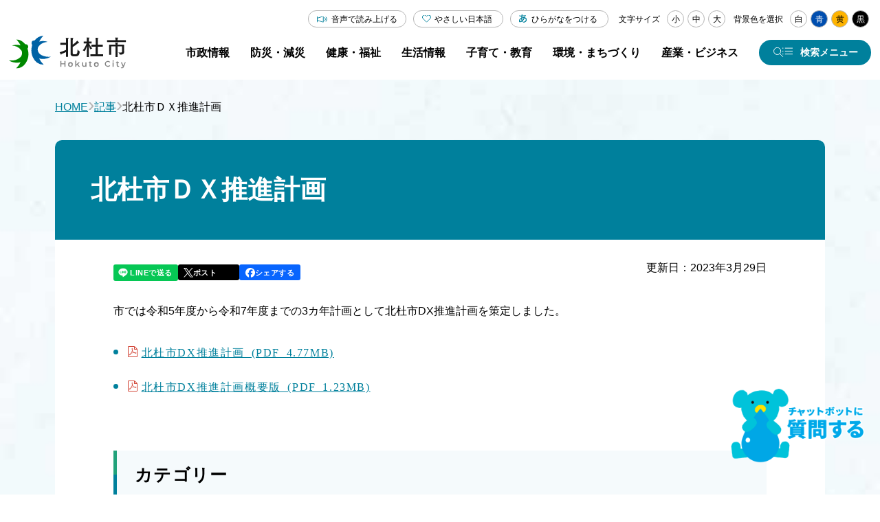

--- FILE ---
content_type: text/html
request_url: https://www.city.hokuto.yamanashi.jp/docs/23180.html
body_size: 106603
content:
<!doctype html>
<html lang="ja">

<head>
<meta charset="UTF-8" />
<title>北杜市ＤＸ推進計画 -  山梨県北杜市公式サイト</title>
<link rel="stylesheet" media="all" href="/assets/cms/public.css" />
<link rel="stylesheet" media="all" href="/assets/jplayer.css" />
<script src="/assets/cms/compat.js"></script>
<script src="/assets/cms/public.js"></script>
<script src="/assets/jplayer.js"></script>
<script>
//<![CDATA[

  SS.config = {"site_url":"/","kana_url":"/kana/","translate_url":"/translate/","theme":{"white":{"css_path":null,"name":"白","font_color":null,"background_color":null},"blue":{"css_path":"/css/blue.css","name":"青","font_color":null,"background_color":null},"yellow":{"css_path":"/css/yellow.css","name":"黄","font_color":null,"background_color":null},"black":{"css_path":"/css/black.css","name":"黒","font_color":null,"background_color":null}},"recommend":{"receiver_url":"https://www.city.hokuto.yamanashi.jp/.s1/recommend/history/receiver.json","params":{"path":"/docs/23180.html","target_class":"Article::Page","target_id":23180}}};

//]]>
</script><meta name="keywords" content="記事, 企業立地, 北杜市, 月見里, 星見里" />
<meta name="description" content="市内の企業等が産業基盤の確立と雇用の増大に繋がる事業所等の新設や増設を行う場合に、支援措置が行われます。 対象とな..." />

    <meta charset="UTF-8" />
<meta name="viewport" content="width=device-width, initial-scale=1.0" />
<link rel="stylesheet" href="/src/css/reset.css" />
<link rel="stylesheet" href="/src/css/common.css" />
<link rel="stylesheet" href="/src/css/common_media.css" />
<script defer src="/src/js/common.js"></script>
<link rel="stylesheet" href="https://cdn.jsdelivr.net/npm/swiper@8/swiper.min.css" />
<script src="https://cdn.jsdelivr.net/npm/swiper@8/swiper-bundle.min.js"></script>
<script src="https://tsutaeru.cloud/assets/snippet/js/tsutaeru.js?api_key=bce1ed3b-5a24-4b0b-82ac-2a55a6d3e9d8&amp;button=easy,ruby&base=ysshkt"></script>

<meta name="theme-color" content="#FFF" />
    <!-- Google Tag Manager -->
<script>(function(w,d,s,l,i){w[l]=w[l]||[];w[l].push({'gtm.start':
new Date().getTime(),event:'gtm.js'});var f=d.getElementsByTagName(s)[0],
j=d.createElement(s),dl=l!='dataLayer'?'&l='+l:'';j.async=true;j.src=
'https://www.googletagmanager.com/gtm.js?id='+i+dl;f.parentNode.insertBefore(j,f);
})(window,document,'script','dataLayer','GTM-5ST2MVW');</script>
<!-- End Google Tag Manager -->
    <link href="/css/icon.css" media="all" rel="stylesheet" />
    <link rel="stylesheet" href="/src/css/second.css" />
    <link rel="stylesheet" href="/src/css/second_media.css" />
    <link rel="stylesheet" href="/src/css/second_detail.css" />
    <link rel="stylesheet" href="/src/css/second_detail_media.css" />
    <script defer src="/src/js/scroll-hint.min.js"></script>
    <script defer src="/src/js/second.js"></script>
    <script defer src="/src/js/second_detail.js"></script>
  

<meta property="og:type" content="article" />
<meta property="og:url" content="https://www.city.hokuto.yamanashi.jp/docs/23180.html" />
<meta property="og:site_name" content="山梨県北杜市公式サイト" />
<meta property="og:title" content="北杜市ＤＸ推進計画 -  山梨県北杜市公式サイト" />
<meta property="og:description" content="市内の企業等が産業基盤の確立と雇用の増大に繋がる事業所等の新設や増設を行う場合に、支援措置が行われます。 対象とな..." />
<meta property="og:image" content="https://www.city.hokuto.yamanashi.jp/img/shisho.png" />



<meta name="twitter:card" content="summary_large_image">
<meta name="twitter:url" content="https://www.city.hokuto.yamanashi.jp/docs/23180.html" />
<meta name="twitter:title" content="北杜市ＤＸ推進計画 -  山梨県北杜市公式サイト" />
<meta name="twitter:description" content="市内の企業等が産業基盤の確立と雇用の増大に繋がる事業所等の新設や増設を行う場合に、支援措置が行われます。 対象とな..." />



</head>

<body id="body--docs-23180" class="body--docs">
    <!-- Google Tag Manager (noscript) -->
<noscript><iframe src="https://www.googletagmanager.com/ns.html?id=GTM-5ST2MVW"
height="0" width="0" style="display:none;visibility:hidden"></iframe></noscript>
<!-- End Google Tag Manager (noscript) -->
    <header id="js-header" class="header">
      <div class="header__inner">
        <a href="/" class="header__logo">
          <img src="/src/img/logo_hokuto.svg" alt="北杜市" width="166" height="47" />
        </a>
        <div class="header__menu">
          <div id="js-header__accessibility-menu" class="header__accessibility-menu">
  <div class="header__accessibility-translate">
    <div id="google_translate_element"></div>
    <script type="text/javascript">
      function googleTranslateElementInit() {
        new google.translate.TranslateElement({ pageLanguage: "ja", includedLanguages: "en,es,fr,ko,th,vi,zh-CN,zh-TW", layout: google.translate.TranslateElement.InlineLayout.SIMPLE }, "google_translate_element");
      }
    </script>
    <script type="text/javascript" src="//translate.google.com/translate_a/element.js?cb=googleTranslateElementInit"></script>
  </div>

  <div id="js-header__accessibility-tsutaeru" class="header__accessibility-tsutaeru">
    <button type="button" id="js-tweb-accordion-btn" aria-expanded="false" aria-controls="js-tweb-accordion-panel" class="tsutaeru_btn js-accordion__btn">音声で読み上げる</button>
    <div class="tweb_voice" id="js-tweb-accordion-panel">
      <script>
        _tsutaeru.speech.button();
      </script>
    </div>
  </div>
  <div id="size">文字サイズ<span id="ss-small" class="button">小</span><span id="ss-medium" class="button">中</span><span id="ss-large" class="button">大</span></div>
  <div id="theme">
    背景色を選択<span id="ss-theme"><a href="#" class="white">白</a><a href="#" class="blue">青</a><a href="#" class="yellow">黄</a><a href="#" class="black">黒</a></span>
  </div>
</div>
          <div class="header__main-menu">
            <div class="cms-nodes nodes">
<nav aria-label="グローバルナビゲーション" class="header__nav">
  <ul class="header__nav-list">
	<li class="header__nav-item js-header__nav-item">
	    <a href="/life/hokuto/" class="header__nav-link js-header__nav-link header__catidx-link"><span>市政情報</span></a>
	    <div class="header__drop-panel js-header__drop-panel">
          <ul class="header__drop-list">
            
              
            
              
            
              
            
              
            
              
            
              
            
              
            
              
            
              
            
              
            
              
            
              
            
              
            
              
                
                  
                
                  
                
                  
                
                  
                
                  
                
                  
            		<li><a href="/life/hokuto/" class="left-arrow-btn js-header__drop-link">市政情報 トップ</a></li>
                    
                          
                          <li class="gikai"><a href="/life/hokuto/gikai/" class="left-arrow-btn js-header__drop-link">北杜市議会</a></li>
                          
                    
                          
                          <li class="gyoseikaikaku"><a href="/life/hokuto/gyoseikaikaku/" class="left-arrow-btn js-header__drop-link">行政改革</a></li>
                          
                    
                          
                          <li class="jinji-saiyou"><a href="/life/hokuto/jinji-saiyou/" class="left-arrow-btn js-header__drop-link">人事・採用</a></li>
                          
                    
                          
                          <li class="jyohokokai"><a href="/life/hokuto/jyohokokai/" class="left-arrow-btn js-header__drop-link">情報公開</a></li>
                          
                    
                          
                          <li class="kansa"><a href="/life/hokuto/kansa/" class="left-arrow-btn js-header__drop-link">監査</a></li>
                          
                    
                          
                          <li class="keikaku"><a href="/life/hokuto/keikaku/" class="left-arrow-btn js-header__drop-link">計画・意見募集</a></li>
                          
                    
                          
                          <li class="koho"><a href="/life/hokuto/koho/" class="left-arrow-btn js-header__drop-link">広報</a></li>
                          
                    
                          
                          <li class="profile"><a href="/life/hokuto/profile/" class="left-arrow-btn js-header__drop-link">市のプロフィール</a></li>
                          
                    
                          
                          <li class="senkyo"><a href="/life/hokuto/senkyo/" class="left-arrow-btn js-header__drop-link">選挙</a></li>
                          
                    
                          
                          <li class="shiteikanrisya"><a href="/life/hokuto/shiteikanrisya/" class="left-arrow-btn js-header__drop-link">指定管理者制度</a></li>
                          
                    
                          
                          <li class="shiyakusyo"><a href="/life/hokuto/shiyakusyo/" class="left-arrow-btn js-header__drop-link">市役所</a></li>
                          
                    
                          
                          <li class="sogokeikaku"><a href="/life/hokuto/sogokeikaku/" class="left-arrow-btn js-header__drop-link">【転送用】総合計画</a></li>
                          
                    
                          
                          <li class="torikumi"><a href="/life/hokuto/torikumi/" class="left-arrow-btn js-header__drop-link">北杜市の取り組み</a></li>
                          
                    
                          
                          <li class="zaisei"><a href="/life/hokuto/zaisei/" class="left-arrow-btn js-header__drop-link">財政</a></li>
                          
                    
                          
                          <li class="20th-anniversary"><a href="/life/hokuto/20th-anniversary/" class="left-arrow-btn js-header__drop-link">市制施行20周年記念</a></li>
                          
                    
                          
                          <li class="arc-list"><a href="/life/hokuto/arc-list/" class="left-arrow-btn js-header__drop-link">記事一覧</a></li>
                          
                    
                  
                
                  
                
                  
                
                  
                
                  
                
                  
                
                  
                
                  
                
                  
                
                  
                
                  
                
                  
                
                  
                
                  
                
                  
                
              
            
              
            
              
            
              
            
              
            
              
            
              
            
              
            
              
            
              
            
              
            
              
            
              
            
              
            
              
            
              
            
              
            
          </ul>
	    </div>
	</li>
	<li class="header__nav-item js-header__nav-item">
	    <a href="/life/bousai/" class="header__nav-link js-header__nav-link header__catidx-link"><span>防災・減災</span></a>
	    <div class="header__drop-panel js-header__drop-panel">
          <ul class="header__drop-list">
            
              
            
              
            
              
            
              
            
              
            
              
            
              
            
              
            
              
            
              
            
              
            
              
            
              
            
              
                
                  
                
                  
                
                  
                
                  
                
                  
                
                  
                
                  
                
                  
                
                  
                
                  
                
                  
                
                  
                
                  
            		<li><a href="/life/bousai/" class="left-arrow-btn js-header__drop-link">防災・減災 トップ</a></li>
                    
                      
                          <li><a href="/life/bousai/bohan/" class="left-arrow-btn js-header__drop-link">防犯情報</a></li>
                      
                    
                      
                          <li><a href="/life/bousai/bousai/" class="left-arrow-btn js-header__drop-link">防災情報</a></li>
                      
                    
                      
                          <li><a href="/life/bousai/chojyugai/" class="left-arrow-btn js-header__drop-link">鳥獣害</a></li>
                      
                    
                      
                          <li><a href="/life/bousai/kotsuanzen/" class="left-arrow-btn js-header__drop-link">交通安全</a></li>
                      
                    
                      
                          <li><a href="/life/bousai/kinkyu/" class="left-arrow-btn js-header__drop-link">緊急情報</a></li>
                      
                    
                      
                          <li><a href="/life/bousai/arc-list/" class="left-arrow-btn js-header__drop-link">記事一覧</a></li>
                      
                    
                  
                
                  
                
                  
                
                  
                
                  
                
                  
                
                  
                
                  
                
              
            
              
            
              
            
              
            
              
            
              
            
              
            
              
            
              
            
              
            
              
            
              
            
              
            
              
            
              
            
              
            
              
            
          </ul>
	    </div>
	</li>
	<li class="header__nav-item js-header__nav-item">
	    <a href="/life/kenko/" class="header__nav-link js-header__nav-link header__catidx-link"><span>健康・福祉</span></a>
	    <div class="header__drop-panel js-header__drop-panel">
          <ul class="header__drop-list">
            
              
            
              
            
              
            
              
            
              
            
              
            
              
            
              
            
              
            
              
            
              
            
              
            
              
            
              
                
                  
                
                  
                
                  
                
                  
                
                  
                
                  
                
                  
                
                  
                
                  
            		<li><a href="/life/kenko/" class="left-arrow-btn js-header__drop-link">健康・福祉 トップ</a></li>
                    
                      
                          <li><a href="/life/kenko/kaigo-shisetsu/" class="left-arrow-btn js-header__drop-link">介護・福祉関連施設</a></li>
                      
                    
                      
                          <li><a href="/life/kenko/kaigoyobou/" class="left-arrow-btn js-header__drop-link">介護予防・生活支援事業</a></li>
                      
                    
                      
                          <li><a href="/life/kenko/kenko/" class="left-arrow-btn js-header__drop-link">健康</a></li>
                      
                    
                      
                          <li><a href="/life/kenko/iryo-jyosei/" class="left-arrow-btn js-header__drop-link">医療・助成</a></li>
                      
                    
                      
                          <li><a href="/life/kenko/iryo/" class="left-arrow-btn js-header__drop-link">病院・診療所</a></li>
                      
                    
                      
                          <li><a href="/life/kenko/fukushi-kaigo/" class="left-arrow-btn js-header__drop-link">福祉・介護</a></li>
                      
                    
                      
                          <li><a href="/life/kenko/arc-list/" class="left-arrow-btn js-header__drop-link">記事一覧</a></li>
                      
                    
                  
                
                  
                
                  
                
                  
                
                  
                
                  
                
                  
                
                  
                
                  
                
                  
                
                  
                
                  
                
              
            
              
            
              
            
              
            
              
            
              
            
              
            
              
            
              
            
              
            
              
            
              
            
              
            
              
            
              
            
              
            
              
            
          </ul>
	    </div>
	</li>
	<li class="header__nav-item js-header__nav-item">
	    <a href="/life/seikatu/" class="header__nav-link js-header__nav-link header__catidx-link"><span>生活情報</span></a>
	    <div class="header__drop-panel js-header__drop-panel">
          <ul class="header__drop-list">
            
              
            
              
            
              
            
              
            
              
            
              
            
              
            
              
            
              
            
              
            
              
            
              
            
              
            
              
                
                  
                
                  
                
                  
                
                  
                
                  
                
                  
                
                  
                
                  
                
                  
                
                  
                
                  
                
                  
                
                  
                
                  
                
                  
                
                  
            		<li><a href="/life/seikatu/" class="left-arrow-btn js-header__drop-link">生活情報 トップ</a></li>
                    
                      
                          <li><a href="/life/seikatu/eisei/" class="left-arrow-btn js-header__drop-link">ごみ・リサイクル</a></li>
                      
                    
                      
                          <li><a href="/life/seikatu/hoken-nenkin/" class="left-arrow-btn js-header__drop-link">保険・年金</a></li>
                      
                    
                      
                          <li><a href="/life/seikatu/jyutaku/" class="left-arrow-btn js-header__drop-link">住宅</a></li>
                      
                    
                      
                          <li><a href="/life/seikatu/konkatsu/" class="left-arrow-btn js-header__drop-link">婚活支援</a></li>
                      
                    
                      
                          <li><a href="/life/seikatu/kotsu/" class="left-arrow-btn js-header__drop-link">公共交通</a></li>
                      
                    
                      
                          <li><a href="/life/seikatu/pet/" class="left-arrow-btn js-header__drop-link">ペット・動物</a></li>
                      
                    
                      
                          <li><a href="/life/seikatu/suido/" class="left-arrow-btn js-header__drop-link">上水道・下水道</a></li>
                      
                    
                      
                          <li><a href="/life/seikatu/todokede-touroku-shomei/" class="left-arrow-btn js-header__drop-link">届出・登録・証明</a></li>
                      
                    
                      
                          <li><a href="/life/seikatu/zeikin/" class="left-arrow-btn js-header__drop-link">税金</a></li>
                      
                    
                      
                          <li><a href="/life/seikatu/arc-list/" class="left-arrow-btn js-header__drop-link">記事一覧</a></li>
                      
                    
                  
                
                  
                
                  
                
                  
                
                  
                
              
            
              
            
              
            
              
            
              
            
              
            
              
            
              
            
              
            
              
            
              
            
              
            
              
            
              
            
              
            
              
            
              
            
          </ul>
	    </div>
	</li>
	<li class="header__nav-item js-header__nav-item">
	    <a href="/life/kosodate-kyoiku/" class="header__nav-link js-header__nav-link header__catidx-link"><span>子育て・教育</span></a>
	    <div class="header__drop-panel js-header__drop-panel">
          <ul class="header__drop-list">
            
              
            
              
            
              
            
              
            
              
            
              
            
              
            
              
            
              
            
              
            
              
            
              
            
              
            
              
                
                  
                
                  
                
                  
            		<li><a href="/life/kosodate-kyoiku/" class="left-arrow-btn js-header__drop-link">子育て・教育 トップ</a></li>
                    
                      
                          <li><a href="/life/kosodate-kyoiku/bunka/" class="left-arrow-btn js-header__drop-link">文化財・芸術</a></li>
                      
                    
                      
                          <li><a href="/life/kosodate-kyoiku/hall/" class="left-arrow-btn js-header__drop-link">ホール</a></li>
                      
                    
                      
                          <li><a href="/life/kosodate-kyoiku/kyouiku/" class="left-arrow-btn js-header__drop-link">教育委員会</a></li>
                      
                    
                      
                          <li><a href="/life/kosodate-kyoiku/sports/" class="left-arrow-btn js-header__drop-link">スポーツ</a></li>
                      
                    
                      
                          <li><a href="/life/kosodate-kyoiku/syakai/" class="left-arrow-btn js-header__drop-link">社会教育</a></li>
                      
                    
                      
                          <li><a href="/life/kosodate-kyoiku/tosyokan/" class="left-arrow-btn js-header__drop-link">図書館</a></li>
                      
                    
                      
                          <li><a href="/life/kosodate-kyoiku/arc-list/" class="left-arrow-btn js-header__drop-link">記事一覧</a></li>
                      
                    
                  
                
                  
                
                  
                
                  
                
                  
                
                  
                
                  
                
                  
                
                  
                
                  
                
                  
                
                  
                
                  
                
                  
                
                  
                
                  
                
                  
                
                  
                
              
            
              
            
              
            
              
            
              
            
              
            
              
            
              
            
              
            
              
            
              
            
              
            
              
            
              
            
              
            
              
            
              
            
          </ul>
	    </div>
	</li>
	<li class="header__nav-item js-header__nav-item">
	    <a href="/life/kankyo-machi/" class="header__nav-link js-header__nav-link header__catidx-link"><span>環境・まちづくり</span></a>
	    <div class="header__drop-panel js-header__drop-panel">
          <ul class="header__drop-list">
            
              
            
              
            
              
            
              
            
              
            
              
            
              
            
              
            
              
            
              
            
              
            
              
            
              
            
              
                
                  
                
                  
            		<li><a href="/life/kankyo-machi/" class="left-arrow-btn js-header__drop-link">環境・まちづくり トップ</a></li>
                    
                      
                          <li><a href="/life/kankyo-machi/doro_kasen/" class="left-arrow-btn js-header__drop-link">道路・河川</a></li>
                      
                    
                      
                          <li><a href="/life/kankyo-machi/haiki/" class="left-arrow-btn js-header__drop-link">廃棄物</a></li>
                      
                    
                      
                          <li><a href="/life/kankyo-machi/kisoku/" class="left-arrow-btn js-header__drop-link">規制・届出</a></li>
                      
                    
                      
                          <li><a href="/life/kankyo-machi/machi/" class="left-arrow-btn js-header__drop-link">まちづくり・景観</a></li>
                      
                    
                      
                          <li><a href="/life/kankyo-machi/mizu/" class="left-arrow-btn js-header__drop-link">地下水採取・井戸</a></li>
                      
                    
                      
                          <li><a href="/life/kankyo-machi/tochi/" class="left-arrow-btn js-header__drop-link">土地・建築・開発</a></li>
                      
                    
                      
                          <li><a href="/life/kankyo-machi/arc-list/" class="left-arrow-btn js-header__drop-link">記事一覧</a></li>
                      
                    
                  
                
                  
                
                  
                
                  
                
                  
                
                  
                
                  
                
                  
                
                  
                
                  
                
                  
                
                  
                
                  
                
                  
                
                  
                
                  
                
                  
                
                  
                
                  
                
              
            
              
            
              
            
              
            
              
            
              
            
              
            
              
            
              
            
              
            
              
            
              
            
              
            
              
            
              
            
              
            
              
            
          </ul>
	    </div>
	</li>
	<li class="header__nav-item js-header__nav-item">
	    <a href="/life/biz/" class="header__nav-link js-header__nav-link header__catidx-link"><span>産業・ビジネス</span></a>
	    <div class="header__drop-panel js-header__drop-panel">
          <ul class="header__drop-list">
            
              
            
              
            
              
            
              
            
              
            
              
            
              
            
              
            
              
            
              
            
              
            
              
            
              
            
              
                
                  
                
                  
                
                  
                
                  
                
                  
                
                  
                
                  
                
                  
                
                  
                
                  
                
                  
                
                  
                
                  
                
                  
                
                  
                
                  
                
                  
            		<li><a href="/life/biz/" class="left-arrow-btn js-header__drop-link">産業・ビジネス トップ</a></li>
                    
                      
                          <li><a href="/life/biz/nyusatsu/" class="left-arrow-btn js-header__drop-link">入札・契約情報</a></li>
                      
                    
                      
                          <li><a href="/life/biz/shokogyo/" class="left-arrow-btn js-header__drop-link">商工業</a></li>
                      
                    
                      
                          <li><a href="/life/biz/nougyou/" class="left-arrow-btn js-header__drop-link">農業</a></li>
                      
                    
                      
                          <li><a href="/life/biz/ringyo/" class="left-arrow-btn js-header__drop-link">林業</a></li>
                      
                    
                      
                          <li><a href="/life/biz/keiei/" class="left-arrow-btn js-header__drop-link">起業・経営支援</a></li>
                      
                    
                      
                          <li><a href="/life/biz/shitei-kanri/" class="left-arrow-btn js-header__drop-link">指定管理者制度</a></li>
                      
                    
                      
                          <li><a href="/life/biz/bosyu/" class="left-arrow-btn js-header__drop-link">募集情報</a></li>
                      
                    
                      
                          <li><a href="/life/biz/arc-list/" class="left-arrow-btn js-header__drop-link">記事一覧</a></li>
                      
                    
                  
                
                  
                
                  
                
                  
                
              
            
              
            
              
            
              
            
              
            
              
            
              
            
              
            
              
            
              
            
              
            
              
            
              
            
              
            
              
            
              
            
              
            
          </ul>
	    </div>
	</li>
  </ul>
</nav>
</div>

            <button type="button" id="js-header__search-btn" class="header__search-btn" aria-controls="js-header__search-menu" aria-expanded="false" aria-label="検索メニューを開く">
              <span>検索メニュー</span>
            </button>
          </div>
        </div>
      </div>
      <!-- モーダルメニュー -->
      <div class="category-nodes nodes">
<div id="js-header__search-menu" class="header__search-menu" aria-hidden="true" aria-labelledby="js-header__search-btn">
  <div class="header__search-menu-inner">
    <div class="header__search-menu-col2">

      <div class="header__search-menu-col2-cont">
        <dl class="search-box search-box--gcse">
          <dt class="search-box__ttl">キーワードから探す</dt>
          <dd class="search-box__body">
            <form class="search-box__form" id="cse-search-box2" action="https://www.city.hokuto.yamanashi.jp/search.html">
              <input type="hidden" name="cx" value="013688232214732635652:xavgm71j-94" />
              <input type="hidden" name="ie" value="UTF-8" />
              <input class="search-box__txt-box" placeholder="キーワードを入力してください" type="text" name="q" />
              <input class="search-box__submit-btn" type="submit" name="sa" value="検索" />
            </form>
          </dd>
        </dl>
        <dl class="search-box search-box--pc">
          <dt class="search-box__ttl search-box__ttl--word">よく使われるキーワード</dt>
          <dd class="search-box__body">
            <!-- ■■よく使われるキーワードパーツ挿入 -->
            <div class="article-pages pages">
<ul class="search-box__word-list">
  
  <li><a href="/life/seikatu/todokede-touroku-shomei/my-number/" class="search-box__word">マイナンバーカード</a></li>
  
  <li><a href="/docs/1515.html" class="search-box__word">確定申告</a></li>
  
  <li><a href="/docs/municipalhospital.html" class="search-box__word">病院</a></li>
  
  <li><a href="/life/kenko/kenko/yobo/" class="search-box__word">予防接種・感染症</a></li>
  
</ul>
</div>

          </dd>
        </dl>
      </div>
      <ul class="search-icon-box-list header__search-menu-col2-cont">
        <li class="search-icon-box-list__item"><a href="/life/" class="search-icon-box search-icon-box--house">くらし</a></li>
        <li class="search-icon-box-list__item"><a href="/kosodate/" class="search-icon-box search-icon-box--baby">子育て</a></li>
        <li class="search-icon-box-list__item"><a href="/recruit/" class="search-icon-box search-icon-box--people">就職支援</a></li>
        <li class="search-icon-box-list__item"><a href="/tourism/" class="search-icon-box search-icon-box--mount">観光</a></li>
        <li class="search-icon-box-list__item"><a href="/teijyu_ijyu/" class="search-icon-box search-icon-box--map">移住定住</a></li>
        <li class="search-icon-box-list__item"><a href="https://furusato-hokuto.jp/" target="_blank" class="search-icon-box search-icon-box--hometown">ふるさと納税</a></li>
      </ul> 
    </div>
    <dl class="header__search-safe-def-list safe-def-list">
      <dt class="safe-def-list__ttl">安心・安全に関する情報</dt>
      <dd class="safe-def-list__data">
        <!-- ■■安心・安全に関する情報パーツ挿入 -->
        <div class="article-pages pages">
<ul class="safe-def-list__btn-list">
  
  <li><a class="accent-btn" href="/docs/11498.html">新型コロナウイルス感染症</a></li>
  
  <li><a class="accent-btn" href="/docs/1577.html">休日・夜間の救急診療</a></li>
  
  <li><a class="accent-btn" href="/bousai/">防災情報</a></li>
  
</ul>
</div>

      </dd>
    </dl>
    <ul class="header__search-menu-list">
      <li class="header__search-menu-item"><a href="/life/hokuto/" class="header__search-menu-link left-arrow-btn">市政情報</a></li>
      <li class="header__search-menu-item"><a href="/life/bousai/" class="header__search-menu-link left-arrow-btn">防災・減災</a></li>
      <li class="header__search-menu-item"><a href="/life/kenko/" class="header__search-menu-link left-arrow-btn">健康・福祉</a></li>
      <li class="header__search-menu-item"><a href="/life/seikatu/" class="header__search-menu-link left-arrow-btn">生活情報</a></li>
      <li class="header__search-menu-item"><a href="/life/kosodate-kyoiku/" class="header__search-menu-link left-arrow-btn">子育て・教育</a></li>
      <li class="header__search-menu-item"><a href="/life/kankyo-machi/" class="header__search-menu-link left-arrow-btn">環境・まちづくり</a></li>
      <li class="header__search-menu-item"><a href="/life/biz/" class="header__search-menu-link left-arrow-btn">産業・ビジネス</a></li>
    </ul>

    <!-- タブメニュー -->
    <div class="header__search-tab grid-tab">
      <ul class="grid-tab__list" role="tablist">
        <li class="grid-tab__item" role="presentation">
          <button type="button" id="js-search-menu-tab-info" class="grid-tab__btn js-grid-tab__btn" role="tab" aria-controls="js-search-menu-tab-panel-info" aria-expanded="true" aria-selected="true">よく利用される情報</button>
        </li>
        <li class="grid-tab__item" role="presentation">
          <button type="button" id="js-search-menu-tab-life" class="grid-tab__btn js-grid-tab__btn" role="tab" aria-controls="js-search-menu-tab-panel-life" aria-expanded="false" aria-selected="false">ライフシーン</button>
        </li>
        <li class="grid-tab__item" role="presentation">
          <button type="button" id="js-search-menu-tab-business" class="grid-tab__btn js-grid-tab__btn" role="tab" aria-controls="js-search-menu-tab-panel-business" aria-expanded="false" aria-selected="false">事業者<span>(入札・契約など)</span></button>
        </li>
        <li class="grid-tab__item" role="presentation">
          <button type="button" id="js-search-menu-tab-facility" class="grid-tab__btn js-grid-tab__btn" role="tab" aria-controls="js-search-menu-tab-panel-facility" aria-expanded="false" aria-selected="false">施設・組織から探す</button>
        </li>
      </ul>

      <!-- よく利用される情報 タブ -->
      <div id="js-search-menu-tab-panel-info" class="grid-tab__panel grid-tab__panel--pt-md js-grid-tab__panel" role="tabpanel" aria-labelledby="js-search-menu-tab-info" aria-hidden="false">
        <div class="grid-tab__content">
          <!-- よく使われる情報 ボタン ここから -->
          <ul class="icon-box-list icon-box-list--full grid-tab__content-full">
            <li class="icon-box-list__item">
              <a href="/life/seikatu/todokede-touroku-shomei/koseki/" class="icon-box icon-box__register">
                <div class="icon-box__icon-wrapper">
                  <img src="/src/img/icon_register.svg" alt="" width="73" height="48" loading="lazy" />
                </div>
                <span class="icon-box__ttl">戸籍・<br />住民登録</span>
              </a>
            </li>
            <li class="icon-box-list__item">
              <a href="/life/seikatu/todokede-touroku-shomei/syomei/" class="icon-box icon-box__proof">
                <div class="icon-box__icon-wrapper">
                  <img src="/src/img/icon_proof.svg" alt="" width="51" height="63" loading="lazy" />
                </div>
                <span class="icon-box__ttl">証明</span>
              </a>
            </li>
            <li class="icon-box-list__item">
              <a href="/life/seikatu/zeikin/" class="icon-box icon-box__tax">
                <div class="icon-box__icon-wrapper">
                  <img src="/src/img/icon_tax.svg" alt="" width="59" height="59" loading="lazy" />
                </div>
                <span class="icon-box__ttl">税金</span>
              </a>
            </li>
            <li class="icon-box-list__item">
              <a href="/kosodate/" class="icon-box icon-box__baby">
                <div class="icon-box__icon-wrapper">
                  <img src="/src/img/icon_baby_01.svg" alt="" width="48" height="67" loading="lazy" />
                </div>
                <span class="icon-box__ttl">子育て</span>
              </a>
            </li>
            <li class="icon-box-list__item">
              <a href="/life/kenko/" class="icon-box icon-box__health">
                <div class="icon-box__icon-wrapper">
                  <img src="/src/img/icon_health.svg" alt="" width="57" height="49" loading="lazy" />
                </div>
                <span class="icon-box__ttl">健康・医療</span>
              </a>
            </li>
            <li class="icon-box-list__item">
              <a href="/life/seikatu/kotsu/" class="icon-box icon-box__traffic">
                <div class="icon-box__icon-wrapper">
                  <img src="/src/img/icon_traffic.svg" alt="" width="44" height="52" loading="lazy" />
                </div>
                <span class="icon-box__ttl">公共交通</span>
              </a>
            </li>
            <li class="icon-box-list__item">
              <a href="/life/seikatu/eisei/" class="icon-box icon-box__garbage">
                <div class="icon-box__icon-wrapper">
                  <img src="/src/img/icon_garbage.svg" alt="" width="35" height="46" loading="lazy" />
                </div>
                <span class="icon-box__ttl">ごみ</span>
              </a>
            </li>
            <li class="icon-box-list__item">
              <a href="/life/seikatu/suido/" class="icon-box icon-box__water-supply">
                <div class="icon-box__icon-wrapper">
                  <img src="/src/img/icon_water-supply.svg" alt="" width="64" height="69" loading="lazy" />
                </div>
                <span class="icon-box__ttl">上下水道</span>
              </a>
            </li>
          </ul>
          <!-- よく使われる情報 ボタン ここまで -->

          <!-- ■■パーツ（よく使われる情報-特設・関連サイトリンク）パーツ挿入 -->
          <div class="article-pages pages">
<ul class="btn-list-sm grid-tab__content-full">
  
  
  <li>
    <a href="/life/maps/" class="img-btn">
      <div class="img-btn__img-wrapper">
        <img src="/src/img/symbol_hkt_45_white.png" alt="" width="45" height="45" loading="lazy" />
      </div>
      <span class="img-btn__txt">公共施設検索</span>
    </a>
  </li>
  
  
  <li>
    <a href="/bousai/" class="img-btn">
      <div class="img-btn__img-wrapper">
        <img src="/src/img/symbol_hkt_45_white.png" alt="" width="45" height="45" loading="lazy" />
      </div>
      <span class="img-btn__txt">北杜市防災ポータル</span>
    </a>
  </li>
  
  
  <li>
    <a href="/kosodate/" class="img-btn">
      <div class="img-btn__img-wrapper">
        <img src="/fs/4/1/6/7/4/1/_/pagetop_chara.png" alt="" width="45" height="45" loading="lazy" />
      </div>
      <span class="img-btn__txt">子育て情報 やまねっと</span>
    </a>
  </li>
  
  
  <li>
    <a href="/teijyu_ijyu/" class="img-btn">
      <div class="img-btn__img-wrapper">
        <img src="/fs/4/1/6/7/4/2/_/main_nav_teijyu_ijyu.png" alt="" width="45" height="45" loading="lazy" />
      </div>
      <span class="img-btn__txt">移住定住サイト「ほっとするまち、北杜市」</span>
    </a>
  </li>
  
  
  <li>
    <a href="/recruit/" class="img-btn">
      <div class="img-btn__img-wrapper">
        <img src="/fs/4/1/6/7/4/4/_/thum_guidance.png" alt="" width="45" height="45" loading="lazy" />
      </div>
      <span class="img-btn__txt">人と企業を結ぶ 北杜市就職支援サイト</span>
    </a>
  </li>
  
  
  <li>
    <a href="/konkatsu/" class="img-btn">
      <div class="img-btn__img-wrapper">
        <img src="/fs/4/1/6/7/4/5/_/main_nav_enmusubi.png" alt="" width="45" height="45" loading="lazy" />
      </div>
      <span class="img-btn__txt">ほくと縁結び</span>
    </a>
  </li>
  
  
  <li>
    <a href="/genki100/" class="img-btn">
      <div class="img-btn__img-wrapper">
        <img src="/fs/4/1/6/7/4/8/_/main_nav_genki.png" alt="" width="45" height="45" loading="lazy" />
      </div>
      <span class="img-btn__txt">ほくと元気100歳NET</span>
    </a>
  </li>
  
  
  <li>
    <a href="/docs/5506.html" class="img-btn">
      <div class="img-btn__img-wrapper">
        <img src="/src/img/symbol_hkt_45_white.png" alt="" width="45" height="45" loading="lazy" />
      </div>
      <span class="img-btn__txt">北杜市ふるさと親善大使</span>
    </a>
  </li>
  
  
  <li>
    <a href="/docs/21237.html" class="img-btn">
      <div class="img-btn__img-wrapper">
        <img src="/fs/4/1/6/7/5/1/_/main_nav_douro.png" alt="" width="45" height="45" loading="lazy" />
      </div>
      <span class="img-btn__txt">道路状況</span>
    </a>
  </li>
  
  
  <li>
    <a href="/docs/5812.html" class="img-btn">
      <div class="img-btn__img-wrapper">
        <img src="/fs/4/1/6/7/5/4/_/main_nav_6.png" alt="" width="45" height="45" loading="lazy" />
      </div>
      <span class="img-btn__txt">やまなしくらしねっと</span>
    </a>
  </li>
  
  
  <li>
    <a href="/docs/1827.html" class="img-btn">
      <div class="img-btn__img-wrapper">
        <img src="/fs/4/1/6/7/5/7/_/main_nav_saiyou.png" alt="" width="45" height="45" loading="lazy" />
      </div>
      <span class="img-btn__txt">採用情報</span>
    </a>
  </li>
  
  
  <li>
    <a href="/docs/1956.html" class="img-btn">
      <div class="img-btn__img-wrapper">
        <img src="/fs/4/1/6/7/6/0/_/thum_mynum.png" alt="" width="45" height="45" loading="lazy" />
      </div>
      <span class="img-btn__txt">マイナンバーについて</span>
    </a>
  </li>
  
  
  <li>
    <a href="/teijyu_ijyu/bank/" class="img-btn">
      <div class="img-btn__img-wrapper">
        <img src="/fs/4/1/6/7/6/3/_/thum_akiya.png" alt="" width="45" height="45" loading="lazy" />
      </div>
      <span class="img-btn__txt">北杜市空き家バンク</span>
    </a>
  </li>
  
  
  <li>
    <a href="/docs/2040.html" class="img-btn">
      <div class="img-btn__img-wrapper">
        <img src="/src/img/symbol_hkt_45_white.png" alt="" width="45" height="45" loading="lazy" />
      </div>
      <span class="img-btn__txt">北杜市芸術文化スポーツ振興協力金</span>
    </a>
  </li>
  
  
  <li>
    <a href="https://www.kyohoku-koiki.jp/" class="img-btn">
      <div class="img-btn__img-wrapper">
        <img src="/fs/4/1/6/7/6/6/_/icon_kyohoku.png" alt="" width="45" height="45" loading="lazy" />
      </div>
      <span class="img-btn__txt">峡北広域行政事務組合</span>
    </a>
  </li>
  
  
  <li>
    <a href="https://ameblo.jp/syoku-no-genten/" class="img-btn">
      <div class="img-btn__img-wrapper">
        <img src="/fs/4/1/6/7/6/9/_/o015001501298458187361.jpg" alt="" width="45" height="45" loading="lazy" />
      </div>
      <span class="img-btn__txt">モグログ</span>
    </a>
  </li>
  
  
  <li>
    <a href="https://koryo.main.jp/hs/" class="img-btn">
      <div class="img-btn__img-wrapper">
        <img src="/fs/4/1/6/7/7/2/_/-e1563971751327.jpg" alt="" width="45" height="45" loading="lazy" />
      </div>
      <span class="img-btn__txt">北杜市立甲陵高等学校</span>
    </a>
  </li>
  
  
  <li>
    <a href="/docs/1830.html" class="img-btn">
      <div class="img-btn__img-wrapper">
        <img src="/fs/4/1/6/7/7/5/_/icon_kokoro_taion.png" alt="" width="45" height="45" loading="lazy" />
      </div>
      <span class="img-btn__txt">こころの体温計</span>
    </a>
  </li>
  
  
  <li>
    <a href="/docs/2017.html" class="img-btn">
      <div class="img-btn__img-wrapper">
        <img src="/src/img/symbol_hkt_45_white.png" alt="" width="45" height="45" loading="lazy" />
      </div>
      <span class="img-btn__txt">環境保全協力金</span>
    </a>
  </li>
  
  
  <li>
    <a href="https://www.kyouhoku.jp/index.html" class="img-btn">
      <div class="img-btn__img-wrapper">
        <img src="/fs/4/3/0/4/1/9/_/________________.png" alt="" width="45" height="45" loading="lazy" />
      </div>
      <span class="img-btn__txt">峡北地域広域水道企業団</span>
    </a>
  </li>
  
</ul>
</div>

        </div>
      </div>

      <!-- ライフシーン タブ -->
      <div id="js-search-menu-tab-panel-life" class="grid-tab__panel grid-tab__panel--pt-md js-grid-tab__panel" role="tabpanel" aria-labelledby="js-search-menu-tab-life" aria-hidden="true">
        <div class="grid-tab__content grid-tab__content--gap-sm">
          <!-- パーツ(ライフシーン) ここから -->
          <ul class="icon-box-list icon-box-list--full grid-tab__content-full">
            <li class="icon-box-list__item">
              <a href="/life/scene/ninshin_syussan/" class="icon-box icon-box__pregnant">
                <div class="icon-box__icon-wrapper">
                  <img src="/src/img/icon_pregnant.svg" alt="" width="58" height="76" loading="lazy" />
                </div>
                <span class="icon-box__ttl">妊娠・出産</span>
              </a>
            </li>
            <li class="icon-box-list__item">
              <a href="/life/scene/kosodate/" class="icon-box icon-box__baby">
                <div class="icon-box__icon-wrapper">
                  <img src="/src/img/icon_baby_01.svg" alt="" width="48" height="67" loading="lazy" />
                </div>
                <span class="icon-box__ttl">子育て</span>
              </a>
            </li>
            <li class="icon-box-list__item">
              <a href="/life/scene/kyouiku/" class="icon-box icon-box__education">
                <div class="icon-box__icon-wrapper">
                  <img src="/src/img/icon_education.svg" alt="" width="86" height="56" loading="lazy" />
                </div>
                <span class="icon-box__ttl">教育</span>
              </a>
            </li>
            <li class="icon-box-list__item">
              <a href="/life/scene/kyouiku/" class="icon-box icon-box__find-work">
                <div class="icon-box__icon-wrapper">
                  <img src="/src/img/icon_find-work.svg" alt="" width="60" height="58" loading="lazy" />
                </div>
                <span class="icon-box__ttl">就職・退職</span>
              </a>
            </li>
            <li class="icon-box-list__item">
              <a href="/life/scene/kekkon/" class="icon-box icon-box__marriage">
                <div class="icon-box__icon-wrapper">
                  <img src="/src/img/icon_marriage.svg" alt="" width="58" height="67" loading="lazy" />
                </div>
                <span class="icon-box__ttl">結婚・離婚</span>
              </a>
            </li>
            <li class="icon-box-list__item">
              <a href="/life/scene/hikkoshi/" class="icon-box icon-box__house">
                <div class="icon-box__icon-wrapper">
                  <img src="/src/img/icon_house_02.svg" alt="" width="73" height="55" loading="lazy" />
                </div>
                <span class="icon-box__ttl">引越し・住宅</span>
              </a>
            </li>
            <li class="icon-box-list__item">
              <a href="/life/scene/kourei_kaigo/" class="icon-box icon-box__nursing">
                <div class="icon-box__icon-wrapper">
                  <img src="/src/img/icon_nursing.svg" alt="" width="53" height="65" loading="lazy" />
                </div>
                <span class="icon-box__ttl">高齢者<br />支援・介護</span>
              </a>
            </li>
            <li class="icon-box-list__item">
              <a href="/life/scene/okuyami/" class="icon-box icon-box__deceased">
                <div class="icon-box__icon-wrapper">
                  <img src="/src/img/icon_deceased.svg" alt="" width="50" height="63" loading="lazy" />
                </div>
                <span class="icon-box__ttl">おくやみ</span>
              </a>
            </li>
          </ul>
          <!-- パーツ(ライフシーン) ここまで -->

          <!-- ■■パーツ（ライフシーン-特設・関連サイトリンク）パーツ挿入 -->
          <div class="article-pages pages">
<ul class="btn-list-sm grid-tab__content-full">
  
  
  <li>
    <a href="/life/maps/" class="img-btn">
      <div class="img-btn__img-wrapper">
        <img src="/src/img/symbol_hkt_45_white.png" alt="" width="45" height="45" loading="lazy" />
      </div>
      <span class="img-btn__txt">公共施設検索</span>
    </a>
  </li>
  
  
  <li>
    <a href="/bousai/" class="img-btn">
      <div class="img-btn__img-wrapper">
        <img src="/src/img/symbol_hkt_45_white.png" alt="" width="45" height="45" loading="lazy" />
      </div>
      <span class="img-btn__txt">北杜市防災ポータル</span>
    </a>
  </li>
  
  
  <li>
    <a href="/kosodate/" class="img-btn">
      <div class="img-btn__img-wrapper">
        <img src="/fs/4/1/6/7/4/1/_/pagetop_chara.png" alt="" width="45" height="45" loading="lazy" />
      </div>
      <span class="img-btn__txt">子育て情報 やまねっと</span>
    </a>
  </li>
  
  
  <li>
    <a href="/recruit/" class="img-btn">
      <div class="img-btn__img-wrapper">
        <img src="/fs/4/1/6/7/4/4/_/thum_guidance.png" alt="" width="45" height="45" loading="lazy" />
      </div>
      <span class="img-btn__txt">人と企業を結ぶ 北杜市就職支援サイト</span>
    </a>
  </li>
  
  
  <li>
    <a href="/konkatsu/" class="img-btn">
      <div class="img-btn__img-wrapper">
        <img src="/fs/4/1/6/7/4/5/_/main_nav_enmusubi.png" alt="" width="45" height="45" loading="lazy" />
      </div>
      <span class="img-btn__txt">ほくと縁結び</span>
    </a>
  </li>
  
  
  <li>
    <a href="/genki100/" class="img-btn">
      <div class="img-btn__img-wrapper">
        <img src="/fs/4/1/6/7/4/8/_/main_nav_genki.png" alt="" width="45" height="45" loading="lazy" />
      </div>
      <span class="img-btn__txt">ほくと元気100歳NET</span>
    </a>
  </li>
  
  
  <li>
    <a href="/docs/5812.html" class="img-btn">
      <div class="img-btn__img-wrapper">
        <img src="/fs/4/1/6/7/5/4/_/main_nav_6.png" alt="" width="45" height="45" loading="lazy" />
      </div>
      <span class="img-btn__txt">やまなしくらしねっと</span>
    </a>
  </li>
  
  
  <li>
    <a href="/docs/1827.html" class="img-btn">
      <div class="img-btn__img-wrapper">
        <img src="/fs/4/1/6/7/5/7/_/main_nav_saiyou.png" alt="" width="45" height="45" loading="lazy" />
      </div>
      <span class="img-btn__txt">採用情報</span>
    </a>
  </li>
  
  
  <li>
    <a href="https://ameblo.jp/syoku-no-genten/" class="img-btn">
      <div class="img-btn__img-wrapper">
        <img src="/fs/4/1/6/7/6/9/_/o015001501298458187361.jpg" alt="" width="45" height="45" loading="lazy" />
      </div>
      <span class="img-btn__txt">モグログ</span>
    </a>
  </li>
  
  
  <li>
    <a href="https://koryo.main.jp/hs/" class="img-btn">
      <div class="img-btn__img-wrapper">
        <img src="/fs/4/1/6/7/7/2/_/-e1563971751327.jpg" alt="" width="45" height="45" loading="lazy" />
      </div>
      <span class="img-btn__txt">北杜市立甲陵高等学校</span>
    </a>
  </li>
  
  
  <li>
    <a href="/docs/1830.html" class="img-btn">
      <div class="img-btn__img-wrapper">
        <img src="/fs/4/1/6/7/7/5/_/icon_kokoro_taion.png" alt="" width="45" height="45" loading="lazy" />
      </div>
      <span class="img-btn__txt">こころの体温計</span>
    </a>
  </li>
  
</ul>
</div>

        </div>
      </div>

      <!-- 事業者(入札・契約など) タブ -->
      <div id="js-search-menu-tab-panel-business" class="grid-tab__panel js-grid-tab__panel" role="tabpanel" aria-labelledby="js-search-menu-tab-business" aria-hidden="true">
        <div class="cms-nodes nodes">
<div class="grid-tab__content bizlist_block">




































  
  
  
  
  
  
  
  
  
  
  
  
  
  
  
  
  
  
  
  
  
  
  
  
  
  
  
  
  
  
  
  
  
  
    
      
        
        <div class="grid-tab__content-full">
          <div class="grid-tab__panel-ttl">
            <a href="/life/biz/nyusatsu/" class="left-arrow-btn left-arrow-btn--fz-md">入札・契約情報</a>
          </div>
          <ul class="btn-list-sm">
            
            <li>
              <a href="/life/biz/nyusatsu/kekka/" class="border-btn"><span>各種情報</span></a>
            </li>
            
            <li>
              <a href="/life/biz/nyusatsu/download/" class="border-btn"><span>書類ダウンロード</span></a>
            </li>
            
            <li>
              <a href="/life/biz/nyusatsu/ippan/" class="border-btn"><span>一般競争入札</span></a>
            </li>
            
            <li>
              <a href="/life/biz/nyusatsu/shimei/" class="border-btn"><span>指名競争入札</span></a>
            </li>
            
            <li>
              <a href="/life/biz/nyusatsu/yotei/" class="border-btn"><span>公表</span></a>
            </li>
            
            <li>
              <a href="/life/biz/nyusatsu/baikyaku/" class="border-btn"><span>公有財産の売却</span></a>
            </li>
            
          </ul>
        </div>
        
      
    
      
        
          
          <div>
            <div class="grid-tab__panel-ttl">
              <a href="/life/biz/shokogyo/" class="left-arrow-btn left-arrow-btn--fz-md"><span>商工業</span></a>
            </div>
            
            <ul class="btn-list-sm">
              
              <li>
                  <a href="/life/biz/shokogyo/kigyoyuchi/" class="border-btn"><span>企業立地</span></a>
              </li>
              
              <li>
                  <a href="/life/biz/shokogyo/koyo/" class="border-btn"><span>雇用</span></a>
              </li>
              
            </ul>
            
          </div>
        
      
    
      
        
          
          <div>
            <div class="grid-tab__panel-ttl">
              <a href="/life/biz/nougyou/" class="left-arrow-btn left-arrow-btn--fz-md"><span>農業</span></a>
            </div>
            
            <ul class="btn-list-sm">
              
              <li>
                  <a href="/life/biz/nougyou/nogyo-shinko/" class="border-btn"><span>農業振興</span></a>
              </li>
              
              <li>
                  <a href="/life/biz/nougyou/nogyo-iinkai/" class="border-btn"><span>農業委員会</span></a>
              </li>
              
            </ul>
            
          </div>
        
      
    
      
        
          
          <div>
            <div class="grid-tab__panel-ttl">
              <a href="/life/biz/ringyo/" class="left-arrow-btn left-arrow-btn--fz-md"><span>林業</span></a>
            </div>
            
          </div>
        
      
    
      
        
          
          <div>
            <div class="grid-tab__panel-ttl">
              <a href="/life/biz/keiei/" class="left-arrow-btn left-arrow-btn--fz-md"><span>起業・経営支援</span></a>
            </div>
            
          </div>
        
      
    
      
        
          
          <div>
            <div class="grid-tab__panel-ttl">
              <a href="/life/biz/shitei-kanri/" class="left-arrow-btn left-arrow-btn--fz-md"><span>指定管理者制度</span></a>
            </div>
            
          </div>
        
      
    
      
        
          
          <div>
            <div class="grid-tab__panel-ttl">
              <a href="/life/biz/bosyu/" class="left-arrow-btn left-arrow-btn--fz-md"><span>募集情報</span></a>
            </div>
            
          </div>
        
      
    
      
         
        
      
    
  
  
  
  
  
  
  
  


































</div>
</div>

        <div class="article-pages pages">
<ul class="btn-list-sm grid-tab__content-full">
  
  
  <li>
    <a href="/recruit/" class="img-btn">
      <div class="img-btn__img-wrapper">
        <img src="/fs/4/1/6/7/4/4/_/thum_guidance.png" alt="" width="45" height="45" loading="lazy" />
      </div>
      <span class="img-btn__txt">人と企業を結ぶ 北杜市就職支援サイト</span>
    </a>
  </li>
  
  
  <li>
    <a href="/teijyu_ijyu/bank/" class="img-btn">
      <div class="img-btn__img-wrapper">
        <img src="/fs/4/1/6/7/6/3/_/thum_akiya.png" alt="" width="45" height="45" loading="lazy" />
      </div>
      <span class="img-btn__txt">北杜市空き家バンク</span>
    </a>
  </li>
  
  
  <li>
    <a href="/docs/2017.html" class="img-btn">
      <div class="img-btn__img-wrapper">
        <img src="/src/img/symbol_hkt_45_white.png" alt="" width="45" height="45" loading="lazy" />
      </div>
      <span class="img-btn__txt">環境保全協力金</span>
    </a>
  </li>
  
  
  <li>
    <a href="/docs/4587.html" class="img-btn">
      <div class="img-btn__img-wrapper">
        <img src="/src/img/symbol_hkt_45_white.png" alt="" width="45" height="45" loading="lazy" />
      </div>
      <span class="img-btn__txt">企業版ふるさと納税</span>
    </a>
  </li>
  
  
  <li>
    <a href="https://www.kyouhoku.jp/index.html" class="img-btn">
      <div class="img-btn__img-wrapper">
        <img src="/fs/4/3/0/4/1/9/_/________________.png" alt="" width="45" height="45" loading="lazy" />
      </div>
      <span class="img-btn__txt">峡北地域広域水道企業団</span>
    </a>
  </li>
  
</ul>
</div>

      </div> 

      <!-- 施設・組織から探す タブ -->
      <div id="js-search-menu-tab-panel-facility" class="grid-tab__panel js-grid-tab__panel" role="tabpanel" aria-labelledby="js-search-menu-tab-facility" aria-hidden="true">
        <div class="grid-tab__content">
          <div class="grid-tab__content-full">
            <div class="cms-nodes nodes">
<p class="grid-tab__panel-ttl">組織から探す</p>
<ul class="btn-list-sm">
  
  
  
  
  
  
  
  
  
  
  
  
  
  
  
  
  
  
  
  
  
  
  
  
  
  
  
  
  
  
  
  
  
  
  
  
  
  
  
  
  
  
  
  
  
  
  
  
  
  
  
  
  
  
  
  
  
  
  
  
  
  
  
  
  
  
  
  
  
  
  
  
  
  
  
  
    
    <li>
      <dl class="accordion">
        <dt class="accordion__head">
          <button id="js-accordion-btn-00" type="button" class="accordion__btn js-accordion__btn" aria-expanded="false" aria-controls="js-accordion-panel-00">
            <span class="accordion__ttl">政策秘書部</span>
            <span class="accordion__btn-icon"></span>
          </button>
        </dt>
        <dd id="js-accordion-panel-00" class="accordion__panel is-hide">
          <ul class="accordion__list">
			
            <li class="accordion__item"><a href="/life/soshiki/dep/hokuto-mirai/mirai/" class="left-arrow-btn left-arrow-btn--sm">未来創造課</a></li>
			
            <li class="accordion__item"><a href="/life/soshiki/dep/hokuto-mirai/seisakuhisyo/" class="left-arrow-btn left-arrow-btn--sm">秘書広報課</a></li>
			
            <li class="accordion__item"><a href="/life/soshiki/dep/hokuto-mirai/seisakusuisin/" class="left-arrow-btn left-arrow-btn--sm">政策推進課</a></li>
			
          </ul>
        </dd>
      </dl>
    </li>
    
    <li>
      <dl class="accordion">
        <dt class="accordion__head">
          <button id="js-accordion-btn-01" type="button" class="accordion__btn js-accordion__btn" aria-expanded="false" aria-controls="js-accordion-panel-01">
            <span class="accordion__ttl">総務部</span>
            <span class="accordion__btn-icon"></span>
          </button>
        </dt>
        <dd id="js-accordion-panel-01" class="accordion__panel is-hide">
          <ul class="accordion__list">
			
            <li class="accordion__item"><a href="/life/soshiki/dep/soumu/jinji/" class="left-arrow-btn left-arrow-btn--sm">人事課</a></li>
			
            <li class="accordion__item"><a href="/life/soshiki/dep/soumu/soumu/" class="left-arrow-btn left-arrow-btn--sm">総務課</a></li>
			
            <li class="accordion__item"><a href="/life/soshiki/dep/soumu/syoubou/" class="left-arrow-btn left-arrow-btn--sm">消防防災課</a></li>
			
            <li class="accordion__item"><a href="/life/soshiki/dep/soumu/zeimu/" class="left-arrow-btn left-arrow-btn--sm">税務課</a></li>
			
          </ul>
        </dd>
      </dl>
    </li>
    
    <li>
      <dl class="accordion">
        <dt class="accordion__head">
          <button id="js-accordion-btn-02" type="button" class="accordion__btn js-accordion__btn" aria-expanded="false" aria-controls="js-accordion-panel-02">
            <span class="accordion__ttl">企画部</span>
            <span class="accordion__btn-icon"></span>
          </button>
        </dt>
        <dd id="js-accordion-panel-02" class="accordion__panel is-hide">
          <ul class="accordion__list">
			
            <li class="accordion__item"><a href="/life/soshiki/dep/kikaku/furusato/" class="left-arrow-btn left-arrow-btn--sm">ふるさと納税課</a></li>
			
            <li class="accordion__item"><a href="/life/soshiki/dep/kikaku/kanzai/" class="left-arrow-btn left-arrow-btn--sm">管財課</a></li>
			
            <li class="accordion__item"><a href="/life/soshiki/dep/kikaku/kikaku/" class="left-arrow-btn left-arrow-btn--sm">企画課</a></li>
			
            <li class="accordion__item"><a href="/life/soshiki/dep/kikaku/zaisei/" class="left-arrow-btn left-arrow-btn--sm">財政課</a></li>
			
          </ul>
        </dd>
      </dl>
    </li>
    
    <li>
      <dl class="accordion">
        <dt class="accordion__head">
          <button id="js-accordion-btn-03" type="button" class="accordion__btn js-accordion__btn" aria-expanded="false" aria-controls="js-accordion-panel-03">
            <span class="accordion__ttl">市民環境部</span>
            <span class="accordion__btn-icon"></span>
          </button>
        </dt>
        <dd id="js-accordion-panel-03" class="accordion__panel is-hide">
          <ul class="accordion__list">
			
            <li class="accordion__item"><a href="/life/soshiki/dep/shimin-kankyo/kankyou/" class="left-arrow-btn left-arrow-btn--sm">環境課</a></li>
			
            <li class="accordion__item"><a href="/life/soshiki/dep/shimin-kankyo/shimin/" class="left-arrow-btn left-arrow-btn--sm">市民サービス課</a></li>
			
            <li class="accordion__item"><a href="/life/soshiki/dep/shimin-kankyo/syunou/" class="left-arrow-btn left-arrow-btn--sm">収納課</a></li>
			
          </ul>
        </dd>
      </dl>
    </li>
    
    <li>
      <dl class="accordion">
        <dt class="accordion__head">
          <button id="js-accordion-btn-04" type="button" class="accordion__btn js-accordion__btn" aria-expanded="false" aria-controls="js-accordion-panel-04">
            <span class="accordion__ttl">福祉保健部（福祉事務所）</span>
            <span class="accordion__btn-icon"></span>
          </button>
        </dt>
        <dd id="js-accordion-panel-04" class="accordion__panel is-hide">
          <ul class="accordion__list">
			
            <li class="accordion__item"><a href="/life/soshiki/dep/fukushi-hoken/fukushi/" class="left-arrow-btn left-arrow-btn--sm">福祉課</a></li>
			
            <li class="accordion__item"><a href="/life/soshiki/dep/fukushi-hoken/houkatu/" class="left-arrow-btn left-arrow-btn--sm">地域包括支援センター</a></li>
			
            <li class="accordion__item"><a href="/life/soshiki/dep/fukushi-hoken/kaigoshien/" class="left-arrow-btn left-arrow-btn--sm">介護支援課</a></li>
			
            <li class="accordion__item"><a href="/life/soshiki/dep/fukushi-hoken/kenkouzoushin/" class="left-arrow-btn left-arrow-btn--sm">健康増進課</a></li>
			
            <li class="accordion__item"><a href="/life/soshiki/dep/fukushi-hoken/kokuho/" class="left-arrow-btn left-arrow-btn--sm">国保年金課</a></li>
			
          </ul>
        </dd>
      </dl>
    </li>
    
    <li>
      <dl class="accordion">
        <dt class="accordion__head">
          <button id="js-accordion-btn-05" type="button" class="accordion__btn js-accordion__btn" aria-expanded="false" aria-controls="js-accordion-panel-05">
            <span class="accordion__ttl">こども政策部</span>
            <span class="accordion__btn-icon"></span>
          </button>
        </dt>
        <dd id="js-accordion-panel-05" class="accordion__panel is-hide">
          <ul class="accordion__list">
			
            <li class="accordion__item"><a href="/life/soshiki/dep/kodomo-seisaku/hoiku/" class="left-arrow-btn left-arrow-btn--sm">こども保育課</a></li>
			
            <li class="accordion__item"><a href="/life/soshiki/dep/kodomo-seisaku/hokutokko/" class="left-arrow-btn left-arrow-btn--sm">ネウボラ推進課</a></li>
			
            <li class="accordion__item"><a href="/life/soshiki/dep/kodomo-seisaku/kosodate/" class="left-arrow-btn left-arrow-btn--sm">子育て政策課</a></li>
			
          </ul>
        </dd>
      </dl>
    </li>
    
    <li>
      <dl class="accordion">
        <dt class="accordion__head">
          <button id="js-accordion-btn-06" type="button" class="accordion__btn js-accordion__btn" aria-expanded="false" aria-controls="js-accordion-panel-06">
            <span class="accordion__ttl">産業観光部</span>
            <span class="accordion__btn-icon"></span>
          </button>
        </dt>
        <dd id="js-accordion-panel-06" class="accordion__panel is-hide">
          <ul class="accordion__list">
			
            <li class="accordion__item"><a href="/life/soshiki/dep/sangyo-kanko/kankou/" class="left-arrow-btn left-arrow-btn--sm">観光課</a></li>
			
            <li class="accordion__item"><a href="/life/soshiki/dep/sangyo-kanko/nouchiseibi/" class="left-arrow-btn left-arrow-btn--sm">農地整備課</a></li>
			
            <li class="accordion__item"><a href="/life/soshiki/dep/sangyo-kanko/nousei/" class="left-arrow-btn left-arrow-btn--sm">農業振興課</a></li>
			
            <li class="accordion__item"><a href="/life/soshiki/dep/sangyo-kanko/rinsei/" class="left-arrow-btn left-arrow-btn--sm">林政課</a></li>
			
            <li class="accordion__item"><a href="/life/soshiki/dep/sangyo-kanko/syokutonou/" class="left-arrow-btn left-arrow-btn--sm">商工・食農課</a></li>
			
          </ul>
        </dd>
      </dl>
    </li>
    
    <li>
      <dl class="accordion">
        <dt class="accordion__head">
          <button id="js-accordion-btn-07" type="button" class="accordion__btn js-accordion__btn" aria-expanded="false" aria-controls="js-accordion-panel-07">
            <span class="accordion__ttl">建設部</span>
            <span class="accordion__btn-icon"></span>
          </button>
        </dt>
        <dd id="js-accordion-panel-07" class="accordion__panel is-hide">
          <ul class="accordion__list">
			
            <li class="accordion__item"><a href="/life/soshiki/dep/kensetsu/doro/" class="left-arrow-btn left-arrow-btn--sm">道路河川課</a></li>
			
            <li class="accordion__item"><a href="/life/soshiki/dep/kensetsu/jyutaku/" class="left-arrow-btn left-arrow-btn--sm">住宅課</a></li>
			
            <li class="accordion__item"><a href="/life/soshiki/dep/kensetsu/machidukuri/" class="left-arrow-btn left-arrow-btn--sm">まちづくり推進課</a></li>
			
            <li class="accordion__item"><a href="/life/soshiki/dep/kensetsu/youchi/" class="left-arrow-btn left-arrow-btn--sm">用地課</a></li>
			
          </ul>
        </dd>
      </dl>
    </li>
    
    <li>
      <dl class="accordion">
        <dt class="accordion__head">
          <button id="js-accordion-btn-08" type="button" class="accordion__btn js-accordion__btn" aria-expanded="false" aria-controls="js-accordion-panel-08">
            <span class="accordion__ttl">教育委員会 / 教育部</span>
            <span class="accordion__btn-icon"></span>
          </button>
        </dt>
        <dd id="js-accordion-panel-08" class="accordion__panel is-hide">
          <ul class="accordion__list">
			
            <li class="accordion__item"><a href="/life/soshiki/dep/kyouiku/cyuohtosyokan/" class="left-arrow-btn left-arrow-btn--sm">中央図書館</a></li>
			
            <li class="accordion__item"><a href="/life/soshiki/dep/kyouiku/gakujyutu/" class="left-arrow-btn left-arrow-btn--sm">学術課</a></li>
			
            <li class="accordion__item"><a href="/life/soshiki/dep/kyouiku/kouryou/" class="left-arrow-btn left-arrow-btn--sm">甲陵中学・高等学校</a></li>
			
            <li class="accordion__item"><a href="/life/soshiki/dep/kyouiku/kyouikusoumu/" class="left-arrow-btn left-arrow-btn--sm">教育総務課</a></li>
			
            <li class="accordion__item"><a href="/life/soshiki/dep/kyouiku/kyusyoku/" class="left-arrow-btn left-arrow-btn--sm">学校給食課</a></li>
			
            <li class="accordion__item"><a href="/life/soshiki/dep/kyouiku/syougaigakusyu/" class="left-arrow-btn left-arrow-btn--sm">生涯学習課</a></li>
			
          </ul>
        </dd>
      </dl>
    </li>
    
    <li>
      <dl class="accordion">
        <dt class="accordion__head">
          <button id="js-accordion-btn-09" type="button" class="accordion__btn js-accordion__btn" aria-expanded="false" aria-controls="js-accordion-panel-09">
            <span class="accordion__ttl">会計管理者</span>
            <span class="accordion__btn-icon"></span>
          </button>
        </dt>
        <dd id="js-accordion-panel-09" class="accordion__panel is-hide">
          <ul class="accordion__list">
			
            <li class="accordion__item"><a href="/life/soshiki/dep/kaikei-kanri/kaikei/" class="left-arrow-btn left-arrow-btn--sm">会計課</a></li>
			
            <li class="accordion__item"><a href="/life/soshiki/dep/kaikei-kanri/koujikensa/" class="left-arrow-btn left-arrow-btn--sm">工事検査監</a></li>
			
          </ul>
        </dd>
      </dl>
    </li>
    
    <li>
      <dl class="accordion">
        <dt class="accordion__head">
          <button id="js-accordion-btn-010" type="button" class="accordion__btn js-accordion__btn" aria-expanded="false" aria-controls="js-accordion-panel-010">
            <span class="accordion__ttl">議会</span>
            <span class="accordion__btn-icon"></span>
          </button>
        </dt>
        <dd id="js-accordion-panel-010" class="accordion__panel is-hide">
          <ul class="accordion__list">
			
            <li class="accordion__item"><a href="/life/soshiki/dep/gikai/gikai/" class="left-arrow-btn left-arrow-btn--sm">議会事務局</a></li>
			
          </ul>
        </dd>
      </dl>
    </li>
    
    <li>
      <dl class="accordion">
        <dt class="accordion__head">
          <button id="js-accordion-btn-011" type="button" class="accordion__btn js-accordion__btn" aria-expanded="false" aria-controls="js-accordion-panel-011">
            <span class="accordion__ttl">監査委員</span>
            <span class="accordion__btn-icon"></span>
          </button>
        </dt>
        <dd id="js-accordion-panel-011" class="accordion__panel is-hide">
          <ul class="accordion__list">
			
            <li class="accordion__item"><a href="/life/soshiki/dep/kansa/kansa/" class="left-arrow-btn left-arrow-btn--sm">事務局</a></li>
			
          </ul>
        </dd>
      </dl>
    </li>
    
    <li>
      <dl class="accordion">
        <dt class="accordion__head">
          <button id="js-accordion-btn-012" type="button" class="accordion__btn js-accordion__btn" aria-expanded="false" aria-controls="js-accordion-panel-012">
            <span class="accordion__ttl">農業委員会</span>
            <span class="accordion__btn-icon"></span>
          </button>
        </dt>
        <dd id="js-accordion-panel-012" class="accordion__panel is-hide">
          <ul class="accordion__list">
			
            <li class="accordion__item"><a href="/life/soshiki/dep/nougyou/nougyou/" class="left-arrow-btn left-arrow-btn--sm">事務局</a></li>
			
          </ul>
        </dd>
      </dl>
    </li>
    
    <li>
      <dl class="accordion">
        <dt class="accordion__head">
          <button id="js-accordion-btn-013" type="button" class="accordion__btn js-accordion__btn" aria-expanded="false" aria-controls="js-accordion-panel-013">
            <span class="accordion__ttl">選挙管理委員会</span>
            <span class="accordion__btn-icon"></span>
          </button>
        </dt>
        <dd id="js-accordion-panel-013" class="accordion__panel is-hide">
          <ul class="accordion__list">
			
            <li class="accordion__item"><a href="/life/soshiki/dep/senkyo/senkyo/" class="left-arrow-btn left-arrow-btn--sm">事務局</a></li>
			
          </ul>
        </dd>
      </dl>
    </li>
    
    <li>
      <dl class="accordion">
        <dt class="accordion__head">
          <button id="js-accordion-btn-014" type="button" class="accordion__btn js-accordion__btn" aria-expanded="false" aria-controls="js-accordion-panel-014">
            <span class="accordion__ttl">上下水道局</span>
            <span class="accordion__btn-icon"></span>
          </button>
        </dt>
        <dd id="js-accordion-panel-014" class="accordion__panel is-hide">
          <ul class="accordion__list">
			
            <li class="accordion__item"><a href="/life/soshiki/dep/suidou/gesuidou/" class="left-arrow-btn left-arrow-btn--sm">上下水道施設課</a></li>
			
            <li class="accordion__item"><a href="/life/soshiki/dep/suidou/hokubu_jyougesuidou/" class="left-arrow-btn left-arrow-btn--sm">上下水道維持課</a></li>
			
            <li class="accordion__item"><a href="/life/soshiki/dep/suidou/jyousuidou/" class="left-arrow-btn left-arrow-btn--sm">上下水道総務課</a></li>
			
          </ul>
        </dd>
      </dl>
    </li>
    
  
  
  
  
  
  
  
  
  
  
  
  
  
  
  
  
  
  
  
  
  
  
  
  
  
  
  
  
  
  
  
  
  
  
  
  
  
  
  
  
  
  
</ul>
</div>

          </div>
          <div class="grid-tab__content-full">
            <div class="cms-nodes nodes">
<p class="grid-tab__panel-ttl">施設から探す</p>
<ul class="btn-list-sm">
  <li class="btn-list-sm__full">
    <a href="/docs/1195.html" class="border-btn"><span>北杜市役所</span></a>
  </li>
  
  
  
  
  
  
  
  
  
  
  
  
  
  
  
  
  
  
  
  
  
  
  
  
  
  
  
  
  
  
  
  
  
  
  
  
  
  
  
  
  
  
  
  
  
  
  
  
  
  
  
  
  
  
  
  
  
  
  
  
  
  
  
  
  
  
  
  
  
  
  
  
  
  
    
    <li>
      <a href="/life/soshiki/branch/akeno/" class="border-btn"><span>明野総合支所</span></a>
    </li>
    
    <li>
      <a href="/life/soshiki/branch/hakusyu/" class="border-btn"><span>白州総合支所</span></a>
    </li>
    
    <li>
      <a href="/life/soshiki/branch/kobuchizawa/" class="border-btn"><span>小淵沢総合支所</span></a>
    </li>
    
    <li>
      <a href="/life/soshiki/branch/mukawa/" class="border-btn"><span>武川総合支所</span></a>
    </li>
    
    <li>
      <a href="/life/soshiki/branch/nagasaka/" class="border-btn"><span>長坂総合支所</span></a>
    </li>
    
    <li>
      <a href="/life/soshiki/branch/ohizumi/" class="border-btn"><span>大泉総合支所</span></a>
    </li>
    
    <li>
      <a href="/life/soshiki/branch/sudama/" class="border-btn"><span>須玉総合支所</span></a>
    </li>
    
    <li>
      <a href="/life/soshiki/branch/takane/" class="border-btn"><span>高根総合支所</span></a>
    </li>
    
  
  
  
  
  
  
  
  
  
  
  
  
  
  
  
  
  
  
  
  
  
  
  
  
  
  
  
  
  
  
  
  
  
  
  
  
  
  
  
  
  
  
  
  
</ul>
</div>

          </div>
        </div>
      </div>
    </div>
  </div>
</div>
</div>
</div>

    </header>
    <!-- tsutaeru.website polly -->
    <main class="fixed-shift bg-blue">
      <div class="content">
        <!-- パンくず -->
        <div class="smp-bcbtn-wrap">
          <div class="smp-bread-acc-btn"></div>
        </div>
        <div class="smp-breadwrap">
          <div class="crumbs">
    <div class="crumb" itemscope itemtype="http://schema.org/BreadcrumbList">
      <span class="page" itemprop="itemListElement" itemscope itemtype="http://schema.org/ListItem"><span itemprop="name"><a itemprop="item" href="/">HOME</a></span><meta itemprop="position" content="1"></span><span class="separator">&rsaquo;</span><span class="page" itemprop="itemListElement" itemscope itemtype="http://schema.org/ListItem"><span itemprop="name"><a itemprop="item" href="/docs/">記事</a></span><meta itemprop="position" content="2"></span><span class="separator">&rsaquo;</span><span class="page" itemprop="itemListElement" itemscope itemtype="http://schema.org/ListItem"><span itemprop="name">北杜市ＤＸ推進計画</span><meta itemprop="position" content="3"></span>
    </div>
</div>

        </div>
        <section class="content__radius-inner">
          <h1 class="headingLv1">北杜市ＤＸ推進計画</h1>
          <div class="content__inner">
            <div class="page-post mt-20">
              <div class="page-post__head">
                <ul class="shareList">
                  <li>
                    <a href="" id="js-line" class="shareList__link shareList__link--Line" target="_blank" rel="noreferrer"> <img src="/src/img/logo_line.svg" alt="" width="20" height="20" decoding="async" /><span>LINEで送る</span> </a>
                  </li>
                  <li>
                    <a href="" id="js-x" class="shareList__link shareList__link--x" target="_blank" rel="noreferrer"> <img src="/src/img/logo_x_white.svg" alt="" width="15" height="15" decoding="async" /><span>ポスト</span> </a>
                  </li>
                  <li>
                    <a href="" id="js-facebook" class="shareList__link shareList__link--Facebook" target="_blank" rel="noreferrer">
                      <picture>
                        <source srcset="/src/img/logo_facebook.svg" media="(max-width:767px)" />
                        <img src="/src/img/logo_facebook_white.svg" alt="" width="12" height="12" decoding="async" />
                      </picture>
                      <span>シェアする</span>
                    </a>
                  </li>
                </ul>
                <p>更新日：<time datetime="2023-03-29">2023年3月29日</time></p>
              </div>
              <!-- layout_yield -->    
    
    
    
    
    
    
    
    
    
      
    <article class="body">
      <p>市では令和5年度から令和7年度までの3カ年計画として北杜市DX推進計画を策定しました。</p>

<ul>
	<li><a class="icon-pdf" href="/fs/4/0/8/2/4/5/_/___DX______1__14769_marked.pdf">北杜市DX推進計画&nbsp;(PDF 4.77MB)</a></li>
	<li><a class="icon-pdf" href="/fs/4/0/8/2/4/6/_/___DX_________1__14673_marked.pdf">北杜市DX推進計画概要版&nbsp;(PDF 1.23MB)</a></li>
</ul>
    </article>

    
    
    
    <section class="categories">
  <header><h2>カテゴリー</h2></header>
  <div class="nodes">
    <ul>
      <li><a href="/life/topics/info/">お知らせ</a></li>
      <li><a href="/life/hokuto/keikaku/sougou/">総合計画</a></li>
    </ul>
  </div>
</section>

    
    
    
    
    







  <footer class="contact">
    <h2>お問い合わせ</h2>
      <p class="group">政策秘書部 未来創造課</p>
      <dl class="tel"><dt>電話:</dt><dd><a href="tel:0551421164">0551-42-1164</a></dd></dl>
      <dl class="fax"><dt>Fax:</dt><dd>0551-42-1127</dd></dl>
  </footer>

    
    
    
    
    
    
    
    
    
    
    
    

<!-- /layout_yield -->
              
              <div id="error-message">
                <style>
                  #map-container {
                    display: none;
                  }
                </style>
                <div id="map-container">
                  <h2>地図</h2>
                  <iframe
                    id="google-map-iframe"
                    width="100%"
                    height="500"
                    style="border:0;"
                    allowfullscreen=""
                    loading="lazy"
                  ></iframe>
                </div>
              </div>

              <script>
                var googleMapFailed = false;
                var centerCoords = []; // 初期値なし、ページごとに動的に設定
                var markerCoords = []; // マーカーの座標用

                // MutationObserverを使用して、map-canvasの内容を監視する
                var targetNode = document.getElementById('map-canvas');

                var observer = new MutationObserver(function(mutationsList, observer) {
                  for (var mutation of mutationsList) {
                    if (mutation.type === 'childList' || mutation.type === 'subtree') {
                      // map-canvas内のテキストをチェック
                      if (targetNode.innerText.includes("このページでは Google マップが正しく読み込まれませんでした")) {
                        googleMapFailed = true;
                        handleError();
                        observer.disconnect(); // 監視を停止する
                        break;
                      }
                    }
                  }
                });

                // 監視オプション: 子ノードの追加/削除やツリー全体の変更を監視
                var config = { childList: true, subtree: true };

                // 監視を開始
                observer.observe(targetNode, config);

                // Google Mapsが失敗した時にiframeで地図を表示する
                function handleError() {
                  var mapCanvas = document.querySelector('.map-page');
                  var errorMessage = document.getElementById('error-message');
                  var mapContainer = document.getElementById('map-container');
                  var iframe = document.getElementById('google-map-iframe');

                  // Google Maps要素を非表示にし、iframe要素を表示
                  mapCanvas.style.display = 'none';
                  errorMessage.style.display = 'block';
                  mapContainer.style.display = 'block';

                  // iframe の src 属性に埋め込み用の URL を設定
                  var lat = markerCoords[0]; // 緯度
                  var lng = markerCoords[1]; // 経度
                  iframe.src = `https://www.google.com/maps?q=${lat},${lng}&output=embed&z=13`;
                }

                // CMSからのスクリプトが実行された後に値を取得
                SS.ready(function() {
                  if (!googleMapFailed) {
                    // ページごとに動的に設定された中心座標を取得
                    centerCoords = Googlemaps_Map.defaultCenter.slice(); // コピー
                    // 順序を [lat, lng] 形式に変換
                    centerCoords = [centerCoords[1], centerCoords[0]]; // [lat, lng] 形式に変換

                    // マーカーの座標を取得（複数マーカーがある場合は最初のものを使用）
                    if (Googlemaps_Map.markers && Googlemaps_Map.markers.length > 0) {
                      markerCoords = Googlemaps_Map.markers[0].loc.slice(); // [lng, lat] 形式のコピー
                      markerCoords = [markerCoords[1], markerCoords[0]]; // [lat, lng] 形式に変換
                    }

                  }
                });
              </script>

              <div class="ss-adobe-reader" style="display: none">Adobe Reader</div>
              <div class="recommend-similarity contents">
  
<div class="recommend-history contents">
  <h2 class="rlist">このページと関連性の高いページ</h2>
  <div class="rh-business">
    

    <article class="keikaku">
      <header>
        <h3>
          <a href="/life/hokuto/keikaku/">計画・意見募集</a>
        </h3>
      </header>
    </article>

    

    <article class="kakushu">
      <header>
        <h3>
          <a href="/life/hokuto/keikaku/kakushu/">各種計画</a>
        </h3>
      </header>
    </article>

    
  </div>
</div>

</div>

              <script>
//<![CDATA[
SS.ready(function() {
Inquiry_Form.render({ confirm: false, requiredLabel: "※必須入力" });
});
//]]>
</script>

<section id="feedback"><h2>この情報は役に立ちましたか？</h2>

<div class="inquiry">
    <div class="inquiry-html">
      <p>お寄せいただいた評価は運営の参考といたします。</p>
    </div>

  <form enctype="multipart/form-data" action="/feedback/confirm.html" accept-charset="UTF-8" method="post">
    <div class="inquiry-form">
      
        <div class="columns">
  <fieldset class="column"><legend><label for="item_14">このページの内容は役に立ちましたか？</label><span class="required">※必須入力</span></legend><div class="fields">
      
        <select title="このページの内容は役に立ちましたか？" name="item[14]" id="item_14"><option value="" label=" "></option>
<option value="役に立った">役に立った</option>
<option value="どちらともいえない">どちらともいえない</option>
<option value="役に立たなかった">役に立たなかった</option></select>
</div></fieldset>  <fieldset class="column"><legend><label for="item_15">このページの内容は分かりやすかったですか？</label><span class="required">※必須入力</span></legend><div class="fields">
      
        <select title="このページの内容は分かりやすかったですか？" name="item[15]" id="item_15"><option value="" label=" "></option>
<option value="分かりやすかった">分かりやすかった</option>
<option value="どちらともいえない">どちらともいえない</option>
<option value="分かりにくかった">分かりにくかった</option></select>
</div></fieldset>  <fieldset class="column"><legend><label for="item_16">このページの情報は見つけやすかったですか？</label><span class="required">※必須入力</span></legend><div class="fields">
      
        <select title="このページの情報は見つけやすかったですか？" name="item[16]" id="item_16"><option value="" label=" "></option>
<option value="見つけやすかった">見つけやすかった</option>
<option value="どちらともいえない">どちらともいえない</option>
<option value="見つけにくかった">見つけにくかった</option></select>
</div></fieldset></div>

      <input type="hidden" name="item[source_url]" id="item_source_url" value="/docs/23180.html" autocomplete="off" />
      <footer class="send">
        <input type="submit" name="submit" value="確認画面へ" data-disable-with="確認画面へ" />
      </footer>
    </div>
</form></div>

</section>

            </div>
          </div>
        </section>
      </div>
    </main>
	<!-- /tsutaeru.website polly -->
    <aside class="aside">
      <div class="aside__inner">
        <h2 class="aside__ttl">広告</h2>
        
<div class="ss-image-box" id="ss-image-box-5043">
  

  <div class="ss-image-box-item-list">
    <span class="ss-image-box-item">
      <a href="/life/ad/5043.html?redirect=http%3A%2F%2Fsansui-j.co.jp%2F" target="blank" rel="noopener" >
          <img alt="株式会社サンスイ地所のホームページへジャンプします" src="/fs/3/8/7/9/8/_/______.gif" />
      </a>
    </span>
    <span class="ss-image-box-item">
      <a href="/life/ad/21717.html?redirect=https%3A%2F%2Fwww.global-h.co.jp%2F" target="blank" rel="noopener" >
          <img alt="株式会社グローバルハウスのホームページへジャンプします" src="/fs/4/2/9/8/4/6/_/___HP___240910.gif" />
      </a>
    </span>
    <span class="ss-image-box-item">
      <a href="/life/ad/5048.html?redirect=https%3A%2F%2Fwww.furusato-yatsu.net%2F" target="blank" rel="noopener" >
          <img alt="ふるさと情報館のホームページへジャンプします" src="/fs/4/7/3/8/4/6/_/_____.jpg" />
      </a>
    </span>
    <span class="ss-image-box-item">
      <a href="/life/ad/5315.html?redirect=https%3A%2F%2Fwww.o-izumi.co.jp%2F" target="blank" rel="noopener" >
          <img alt="有限会社大泉高原土地のホームページにジャンプします" src="/fs/4/2/9/1/1/_/__________.gif" />
      </a>
    </span>
    <span class="ss-image-box-item">
      <a href="/life/ad/6572.html?redirect=https%3A%2F%2Fr.goope.jp%2Fhosakazouen" target="blank" rel="noopener" >
          <img alt="保坂造園のホームページへのリンク" src="/fs/6/2/3/6/6/_/_________2018.gif" />
      </a>
    </span>
    <span class="ss-image-box-item">
      <a href="/life/ad/5619.html?redirect=http%3A%2F%2Fhokushin-kensetsu.jp%2F" target="blank" rel="noopener" >
          <img alt="北伸建設株式会社のホームページにジャンプします" src="/fs/4/8/1/8/7/_/40x170_hokushin.gif" />
      </a>
    </span>
    <span class="ss-image-box-item">
      <a href="/life/ad/5618.html?redirect=https%3A%2F%2Fishii-k.net%2F" target="blank" rel="noopener" >
          <img alt="有限会社石井工務店のホームページにジャンプします" src="/fs/4/8/1/8/5/_/___________.gif" />
      </a>
    </span>
    <span class="ss-image-box-item">
      <a href="/life/ad/16171.html?redirect=https%3A%2F%2Fwww.yumepoke.net%2F" target="blank" rel="noopener" >
          <img alt="ほくと夢ポケットのホームページへジャンプします" src="/fs/2/8/5/7/7/2/_/________.gif" />
      </a>
    </span>
    <span class="ss-image-box-item">
      <a href="/life/ad/18492.html?redirect=https%3A%2F%2Fyatsugatake-8base.com%2F" target="blank" rel="noopener" >
          <img alt="木村工務店株式会社のホームページにジャンプします" src="/fs/3/3/9/6/7/0/_/_____.png" />
      </a>
    </span>
    <span class="ss-image-box-item">
      <a href="/life/ad/5047.html?redirect=https%3A%2F%2Fwww.logtechdesign.com%2F" target="blank" rel="noopener" >
          <img alt="ShozenDesignのホームページへリンクします" src="/fs/6/1/4/3/7/_/bnr_shozendesign4.gif" />
      </a>
    </span>
    <span class="ss-image-box-item">
      <a href="/life/ad/28232.html?redirect=https%3A%2F%2Fwww.fire-method.com" target="blank" rel="noopener" >
          <img alt="医療法人ともしび会" src="/fs/4/2/4/4/6/5/_/fireclinic_hokutoshi.jpg" />
      </a>
    </span>
    <span class="ss-image-box-item">
      <a href="/life/ad/30232.html?redirect=https%3A%2F%2Fwww.kit-post.com%2Flp%2F" target="blank" rel="noopener" >
          <img alt="山梨ニューメディアセンターのＨＰへジャンプします。" src="/fs/4/3/2/6/8/4/_/logo_kitpost01.gif" />
      </a>
    </span>
    <span class="ss-image-box-item">
      <a href="/life/ad/30230.html?redirect=https%3A%2F%2Fwww.nns-catv.co.jp%2F" target="blank" rel="noopener" >
          <img alt="株式会社日本ネットワークサービスのホームページへジャンプします。" src="/fs/4/9/5/5/6/5/_/____HP_________.gif" />
      </a>
    </span>
    <span class="ss-image-box-item">
      <a href="/life/ad/30504.html?redirect=https%3A%2F%2Fwww.ysk.co.jp%2F" target="blank" rel="noopener" >
          <img alt="ＹＳＫe-comのホームへジャンプします" src="/fs/4/3/3/7/6/3/_/YSKe-com___170_40_____.gif" />
      </a>
    </span>
    <span class="ss-image-box-item">
      <a href="/life/ad/32714.html?redirect=https%3A%2F%2Fwww.licasta.com%2F" target="blank" rel="noopener" >
          <img alt="お酒買取専門店リカスタのホームページへジャンプします。" src="/fs/4/7/4/6/6/2/_/rista_banner.gif" />
      </a>
    </span>
    <span class="ss-image-box-item">
      <a href="/life/ad/33168.html?redirect=https%3A%2F%2Fwww.ouj.ac.jp%2F" target="blank" rel="noopener" >
          <img alt="放送大学ホームページにジャンプします" src="/fs/4/9/5/8/8/9/_/____GIF.gif" />
      </a>
    </span>
  </div>

  
</div>

        <div class="linkbox_caption">
          <a href="/docs/1446.html">（バナー広告随時募集中！詳細はこちら）</a>
        </div>
      </div>
    </aside>
    <footer class="footer">
  <a id="js-topBtn" class="top-btn" href="#" aria-label="ページトップへ戻る"> <span class="topBtn__arrow" aria-hidden="true"></span>Page<br />top</a>
  <div class="footer__inner">
    <div class="footer__col3-content">
      <div class="footer__address-wrapper">
        <img src="/src/img/logo_hokuto.svg" alt="北杜市のロゴ画像" width="166" height="47" decoding="async" loading="lazy" />
        <address class="footer__address">
          <p class="footer__address-txt">〒408-0188&emsp;山梨県北杜市須玉町大豆生田&nbsp;961-1</p>
          <dl class="footer__def-list">
            <div class="footer__def-body">
              <dt>TEL.</dt>
              <dd>0551-42-1111</dd>
            </div>
            <div class="footer__def-body">
              <dt>FAX.</dt>
              <dd>0551-42-1122</dd>
            </div>
            <div class="footer__def-body">
              <dt>法人番号：</dt>
              <dd>7000020192091</dd>
            </div>
            <div class="footer__def-body">
              <dt>開庁時間／月～金曜日</dt>
              <dd>&emsp;午前8時30分～午後5時15分</dd>
            </div>
          </dl>
          <p class="footer__supplement">(祝日、12月29日～1月3日を除く)</p>
        </address>
      </div>
      <nav class="footer__nav" aria-label="フッターナビゲーション">
        <ul class="footer__main-nav">
          <li class="footer__main-nav-item"><a href="/docs/1195.html" class="footer__main-nav-link shadow-btn">北杜市役所</a></li>
          <li class="footer__main-nav-item"><a href="/life/soshiki/" class="footer__main-nav-link shadow-btn">組織一覧</a></li>
          <li class="footer__main-nav-item"><a href="/docs/1374.html" class="footer__main-nav-link shadow-btn">お問い合わせ</a></li>
          <!-- <li class="footer__main-nav-item"><a href="#" class="footer__main-nav-link shadow-btn">よくある質問</a></li> -->
        </ul>
        <ul class="footer__sub-nav">
          <li class="footer__sub-nav-item"><a href="/docs/1374.html" class="footer__sub-nav-link left-arrow-btn left-arrow-btn--fw-md">お問い合わせ</a></li>
          <li class="footer__sub-nav-item"><a href="/docs/1195.html" class="footer__sub-nav-link left-arrow-btn left-arrow-btn--fw-md">アクセス</a></li>
          <li class="footer__sub-nav-item"><a href="/docs/2076.html" class="footer__sub-nav-link left-arrow-btn left-arrow-btn--fw-md">個人情報の取り扱いについて</a></li>
          <li class="footer__sub-nav-item"><a href="/docs/1341.html" class="footer__sub-nav-link left-arrow-btn left-arrow-btn--fw-md">サイトの使い方</a></li>
          <li class="footer__sub-nav-item"><a href="/sitemap/" class="footer__sub-nav-link left-arrow-btn left-arrow-btn--fw-md">サイトマップ</a></li>
          <li class="footer__sub-nav-item"><a href="/docs/1258.html" class="footer__sub-nav-link left-arrow-btn left-arrow-btn--fw-md">サイトポリシー</a></li>
        </ul>
      </nav>
    </div>
    <ul class="footer__sns-list">
      <li class="footer__sns-item">
        <a href="https://www.city.hokuto.yamanashi.jp/docs/17386.html" target="_blank" class="footer__sns-link"><img src="/src/img/logo_line.svg" alt="LINEのアイコン画像" width="35" height="35" loading="lazy" /></a>
      </li>
      <li class="footer__sns-item">
        <a href="https://twitter.com/cityhokuto" target="_blank" class="footer__sns-link"><img src="/src/img/logo_x.svg" alt="Xのアイコン画像" width="30" height="30" loading="lazy" /></a>
      </li>
      <!--
      <li class="footer__sns-item">
        <a href="" target="_blank" class="footer__sns-link"><img src="/src/img/logo_facebook.svg" alt="Facebookのアイコン画像" width="35" height="35" loading="lazy" /></a>
      </li>
	  -->
      <li class="footer__sns-item">
        <a href="https://www.instagram.com/hokuto_yamanashi/" target="_blank" class="footer__sns-link"><img src="/src/img/logo_insta.png" alt="Instagramのアイコン画像" width="35" height="35" loading="lazy" /></a>
      </li>
      <li class="footer__sns-item">
        <a href="https://www.youtube.com/channel/UC1AkKHedEnFYP2N98ZjQUEA" target="_blank" class="footer__sns-link"><img src="/src/img/logo_youtube.svg" alt="Youtubeのアイコン画像" width="35" height="25" loading="lazy" /></a>
      </li>
      <li class="footer__sns-item">
        <a href="https://hokuto-city.note.jp/" target="_blank" class="footer__sns-link"><img src="/src/img/logo_note.svg" alt="noteのアイコン画像" width="35" height="35" loading="lazy" /></a>
      </li>
    </ul>
    <p class="footer__copyright"><small lang="en">Copyright(C)&nbsp;Hokuto&nbsp;City&nbsp;All&nbsp;Rights&nbsp;Reserved.</small></p>
  </div>
</footer>
<!-- chatbot ediaフローティングバナー貼付用コードここから -->
<div class="ai-chat-widget">
  <img src="https://www.city.hokuto.yamanashi.jp/src/img/btn-ai-chatbot.png" onclick="var l_position=Number((window.screen.width-400)/2);var t_position=Number((window.screen.height-800)/2);window.open('https://share.public-edia.com/webchat/city_hokuto/', '_blank', 'width=400,height=700, left='+l_position+', top='+t_position);">
</div>
<!-- chatbot ediaフローティングバナー貼付用コードここまで -->
    <script>
      window.addEventListener('load', function () {
        new ScrollHint('.alternate-table-wrap', {
          scrollHintIconAppendClass: 'scroll-hint-icon', 
          suggestiveShadow: true,
          i18n: {
            scrollable: "横にスクロールできます"
          }
        });
      });
    </script>
  </body>

</html>


--- FILE ---
content_type: text/css
request_url: https://www.city.hokuto.yamanashi.jp/css/icon.css
body_size: 25917
content:
@font-face {
  font-family: 'icomoon';
  src:  url('fonts/icomoon.eot?tprdul');
  src:  url('fonts/icomoon.eot?tprdul#iefix') format('embedded-opentype'),
    url('fonts/icomoon.ttf?tprdul') format('truetype'),
    url('fonts/icomoon.woff?tprdul') format('woff'),
    url('fonts/icomoon.svg?tprdul#icomoon') format('svg');
  font-weight: normal;
  font-style: normal;
}

[class^="icon-"], [class*=" icon-"] {
  /* use !important to prevent issues with browser extensions that change fonts */
  font-family: 'icomoon' !important;
  speak: none;
  font-style: normal;
  font-weight: normal;
  font-variant: normal;
  text-transform: none;
  line-height: 1;

  /* Better Font Rendering =========== */
  -webkit-font-smoothing: antialiased;
  -moz-osx-font-smoothing: grayscale;
}

.icon-onheart:before {
  content: "\eb02";
}
.icon-bus:before {
  content: "\eb04";
}
.icon-suido:before {
  content: "\eb03";
}
.icon-hoken:before {
  content: "\e90d";
}
.icon-rozin:before {
  content: "\e914";
}
.icon-zeikin:before {
  content: "\eb00";
}
.icon-right:before {
  content: "\eafe";
}
.icon-left:before {
  content: "\eaff";
}
.icon-up:before {
  content: "\eafd";
}
.icon-hospital:before {
  content: "\e900";
}
.icon-saigai:before {
  content: "\e901";
}
.icon-family:before {
  content: "\e903";
}
.icon-river:before {
  content: "\e904";
}
.icon-train:before {
  content: "\e905";
}
.icon-car:before {
  content: "\e907";
}
.icon-kaigo:before {
  content: "\e908";
}
.icon-home4:before {
  content: "\e909";
}
.icon-bandaid:before {
  content: "\e90a";
}
.icon-dust:before {
  content: "\e90b";
}
.icon-marry:before {
  content: "\e90c";
}
.icon-job:before {
  content: "\e90e";
}
.icon-scool:before {
  content: "\e90f";
}
.icon-milk:before {
  content: "\e910";
}
.icon-baby:before {
  content: "\e911";
}
.icon-kosodate:before {
  content: "\e912";
}
.icon-dead:before {
  content: "\eb01";
}
.icon-home:before {
  content: "\e913";
}
.icon-home2:before {
  content: "\e915";
}
.icon-home3:before {
  content: "\e902";
}
.icon-office:before {
  content: "\e916";
}
.icon-newspaper:before {
  content: "\e917";
}
.icon-pencil:before {
  content: "\e918";
}
.icon-pencil2:before {
  content: "\e906";
}
.icon-quill:before {
  content: "\e919";
}
.icon-pen:before {
  content: "\e91a";
}
.icon-blog:before {
  content: "\e91b";
}
.icon-eyedropper:before {
  content: "\e91c";
}
.icon-droplet:before {
  content: "\e91d";
}
.icon-paint-format:before {
  content: "\e91e";
}
.icon-image:before {
  content: "\e91f";
}
.icon-images:before {
  content: "\e920";
}
.icon-camera:before {
  content: "\e921";
}
.icon-headphones:before {
  content: "\e922";
}
.icon-music:before {
  content: "\e923";
}
.icon-play:before {
  content: "\e924";
}
.icon-film:before {
  content: "\e925";
}
.icon-video-camera:before {
  content: "\e926";
}
.icon-dice:before {
  content: "\e927";
}
.icon-pacman:before {
  content: "\e928";
}
.icon-spades:before {
  content: "\e929";
}
.icon-clubs:before {
  content: "\e92a";
}
.icon-diamonds:before {
  content: "\e92b";
}
.icon-bullhorn:before {
  content: "\e92c";
}
.icon-connection:before {
  content: "\e92d";
}
.icon-podcast:before {
  content: "\e92e";
}
.icon-feed:before {
  content: "\e92f";
}
.icon-mic:before {
  content: "\e930";
}
.icon-book:before {
  content: "\e931";
}
.icon-books:before {
  content: "\e932";
}
.icon-library:before {
  content: "\e933";
}
.icon-file-text:before {
  content: "\e934";
}
.icon-profile:before {
  content: "\e935";
}
.icon-file-empty:before {
  content: "\e936";
}
.icon-files-empty:before {
  content: "\e937";
}
.icon-file-text2:before {
  content: "\e938";
}
.icon-file-picture:before {
  content: "\e939";
}
.icon-file-music:before {
  content: "\e93a";
}
.icon-file-play:before {
  content: "\e93b";
}
.icon-file-video:before {
  content: "\e93c";
}
.icon-file-zip:before {
  content: "\e93d";
}
.icon-copy:before {
  content: "\e93e";
}
.icon-paste:before {
  content: "\e93f";
}
.icon-stack:before {
  content: "\e940";
}
.icon-folder:before {
  content: "\e941";
}
.icon-folder-open:before {
  content: "\e942";
}
.icon-folder-plus:before {
  content: "\e943";
}
.icon-folder-minus:before {
  content: "\e944";
}
.icon-folder-download:before {
  content: "\e945";
}
.icon-folder-upload:before {
  content: "\e946";
}
.icon-price-tag:before {
  content: "\e947";
}
.icon-price-tags:before {
  content: "\e949";
}
.icon-barcode:before {
  content: "\e94a";
}
.icon-qrcode:before {
  content: "\e94b";
}
.icon-ticket:before {
  content: "\e94c";
}
.icon-cart:before {
  content: "\e94d";
}
.icon-coin-dollar:before {
  content: "\e94e";
}
.icon-coin-euro:before {
  content: "\e94f";
}
.icon-coin-pound:before {
  content: "\e950";
}
.icon-coin-yen:before {
  content: "\e951";
}
.icon-credit-card:before {
  content: "\e952";
}
.icon-calculator:before {
  content: "\e953";
}
.icon-lifebuoy:before {
  content: "\e954";
}
.icon-phone:before {
  content: "\e955";
}
.icon-phone-hang-up:before {
  content: "\e956";
}
.icon-address-book:before {
  content: "\e957";
}
.icon-envelop:before {
  content: "\e958";
}
.icon-pushpin:before {
  content: "\e959";
}
.icon-location:before {
  content: "\e95a";
}
.icon-location2:before {
  content: "\e948";
}
.icon-compass:before {
  content: "\e95b";
}
.icon-compass2:before {
  content: "\e95c";
}
.icon-map:before {
  content: "\e95d";
}
.icon-map2:before {
  content: "\e95e";
}
.icon-history:before {
  content: "\e95f";
}
.icon-clock:before {
  content: "\e960";
}
.icon-clock2:before {
  content: "\e961";
}
.icon-alarm:before {
  content: "\e962";
}
.icon-bell:before {
  content: "\e963";
}
.icon-stopwatch:before {
  content: "\e964";
}
.icon-calendar:before {
  content: "\e965";
}
.icon-printer:before {
  content: "\e966";
}
.icon-keyboard:before {
  content: "\e967";
}
.icon-display:before {
  content: "\e968";
}
.icon-laptop:before {
  content: "\e969";
}
.icon-mobile:before {
  content: "\e96a";
}
.icon-mobile2:before {
  content: "\e96b";
}
.icon-tablet:before {
  content: "\e96c";
}
.icon-tv:before {
  content: "\e96d";
}
.icon-drawer:before {
  content: "\e96e";
}
.icon-drawer2:before {
  content: "\e96f";
}
.icon-box-add:before {
  content: "\e970";
}
.icon-box-remove:before {
  content: "\e971";
}
.icon-download:before {
  content: "\e972";
}
.icon-upload:before {
  content: "\e973";
}
.icon-floppy-disk:before {
  content: "\e974";
}
.icon-drive:before {
  content: "\e975";
}
.icon-database:before {
  content: "\e976";
}
.icon-undo:before {
  content: "\e977";
}
.icon-redo:before {
  content: "\e978";
}
.icon-undo2:before {
  content: "\e979";
}
.icon-redo2:before {
  content: "\e97a";
}
.icon-forward:before {
  content: "\e97b";
}
.icon-reply:before {
  content: "\e97c";
}
.icon-bubble:before {
  content: "\e97d";
}
.icon-bubbles:before {
  content: "\e97e";
}
.icon-bubbles2:before {
  content: "\e97f";
}
.icon-bubble2:before {
  content: "\e980";
}
.icon-bubbles3:before {
  content: "\e981";
}
.icon-bubbles4:before {
  content: "\e982";
}
.icon-user:before {
  content: "\e983";
}
.icon-users:before {
  content: "\e984";
}
.icon-user-plus:before {
  content: "\e985";
}
.icon-user-minus:before {
  content: "\e986";
}
.icon-user-check:before {
  content: "\e987";
}
.icon-user-tie:before {
  content: "\e988";
}
.icon-quotes-left:before {
  content: "\e989";
}
.icon-quotes-right:before {
  content: "\e98a";
}
.icon-hour-glass:before {
  content: "\e98b";
}
.icon-spinner:before {
  content: "\e98c";
}
.icon-spinner2:before {
  content: "\e98d";
}
.icon-spinner3:before {
  content: "\e98e";
}
.icon-spinner4:before {
  content: "\e98f";
}
.icon-spinner5:before {
  content: "\e990";
}
.icon-spinner6:before {
  content: "\e991";
}
.icon-spinner7:before {
  content: "\e992";
}
.icon-spinner8:before {
  content: "\e993";
}
.icon-spinner9:before {
  content: "\e994";
}
.icon-spinner10:before {
  content: "\e995";
}
.icon-spinner11:before {
  content: "\e996";
}
.icon-binoculars:before {
  content: "\e997";
}
.icon-search:before {
  content: "\e998";
}
.icon-zoom-in:before {
  content: "\e999";
}
.icon-zoom-out:before {
  content: "\e99a";
}
.icon-enlarge:before {
  content: "\e99b";
}
.icon-shrink:before {
  content: "\e99c";
}
.icon-enlarge2:before {
  content: "\e99d";
}
.icon-shrink2:before {
  content: "\e99e";
}
.icon-key:before {
  content: "\e99f";
}
.icon-key2:before {
  content: "\e9a0";
}
.icon-lock:before {
  content: "\e9a1";
}
.icon-unlocked:before {
  content: "\e9a2";
}
.icon-wrench:before {
  content: "\e9a3";
}
.icon-equalizer:before {
  content: "\e9a4";
}
.icon-equalizer2:before {
  content: "\e9a5";
}
.icon-cog:before {
  content: "\e9a6";
}
.icon-cogs:before {
  content: "\e9a7";
}
.icon-hammer:before {
  content: "\e9a8";
}
.icon-magic-wand:before {
  content: "\e9a9";
}
.icon-aid-kit:before {
  content: "\e9aa";
}
.icon-bug:before {
  content: "\e9ab";
}
.icon-pie-chart:before {
  content: "\e9ac";
}
.icon-stats-dots:before {
  content: "\e9ad";
}
.icon-stats-bars:before {
  content: "\e9af";
}
.icon-stats-bars2:before {
  content: "\e9b0";
}
.icon-trophy:before {
  content: "\e9b1";
}
.icon-gift:before {
  content: "\e9b2";
}
.icon-glass:before {
  content: "\e9b3";
}
.icon-glass2:before {
  content: "\e9b4";
}
.icon-mug:before {
  content: "\e9b5";
}
.icon-spoon-knife:before {
  content: "\e9b6";
}
.icon-leaf:before {
  content: "\e9b7";
}
.icon-rocket:before {
  content: "\e9b8";
}
.icon-meter:before {
  content: "\e9b9";
}
.icon-meter2:before {
  content: "\e9ba";
}
.icon-hammer2:before {
  content: "\e9bb";
}
.icon-fire:before {
  content: "\e9bc";
}
.icon-lab:before {
  content: "\e9bd";
}
.icon-magnet:before {
  content: "\e9be";
}
.icon-bin:before {
  content: "\e9bf";
}
.icon-bin2:before {
  content: "\e9c0";
}
.icon-briefcase:before {
  content: "\e9ae";
}
.icon-airplane:before {
  content: "\e9c1";
}
.icon-truck:before {
  content: "\e9c2";
}
.icon-road:before {
  content: "\e9c3";
}
.icon-accessibility:before {
  content: "\e9c4";
}
.icon-target:before {
  content: "\e9c5";
}
.icon-shield:before {
  content: "\e9c6";
}
.icon-power:before {
  content: "\e9c7";
}
.icon-switch:before {
  content: "\e9c8";
}
.icon-power-cord:before {
  content: "\e9c9";
}
.icon-clipboard:before {
  content: "\e9ca";
}
.icon-list-numbered:before {
  content: "\e9cb";
}
.icon-list:before {
  content: "\e9cc";
}
.icon-list2:before {
  content: "\e9cd";
}
.icon-tree:before {
  content: "\e9ce";
}
.icon-menu:before {
  content: "\e9cf";
}
.icon-menu2:before {
  content: "\e9d0";
}
.icon-menu3:before {
  content: "\e9d1";
}
.icon-menu4:before {
  content: "\e9d2";
}
.icon-cloud:before {
  content: "\e9d3";
}
.icon-cloud-download:before {
  content: "\e9d4";
}
.icon-cloud-upload:before {
  content: "\e9d5";
}
.icon-cloud-check:before {
  content: "\e9d6";
}
.icon-download2:before {
  content: "\e9d7";
}
.icon-upload2:before {
  content: "\e9d8";
}
.icon-download3:before {
  content: "\e9d9";
}
.icon-upload3:before {
  content: "\e9da";
}
.icon-sphere:before {
  content: "\e9db";
}
.icon-earth:before {
  content: "\e9dc";
}
.icon-link:before {
  content: "\e9dd";
}
.icon-flag:before {
  content: "\e9de";
}
.icon-attachment:before {
  content: "\e9df";
}
.icon-eye:before {
  content: "\e9e0";
}
.icon-eye-plus:before {
  content: "\e9e1";
}
.icon-eye-minus:before {
  content: "\e9e2";
}
.icon-eye-blocked:before {
  content: "\e9e3";
}
.icon-bookmark:before {
  content: "\e9e4";
}
.icon-bookmarks:before {
  content: "\e9e5";
}
.icon-sun:before {
  content: "\e9e6";
}
.icon-contrast:before {
  content: "\e9e7";
}
.icon-brightness-contrast:before {
  content: "\e9e8";
}
.icon-star-empty:before {
  content: "\e9e9";
}
.icon-star-half:before {
  content: "\e9ea";
}
.icon-star-full:before {
  content: "\e9eb";
}
.icon-heart:before {
  content: "\e9ec";
}
.icon-heart-broken:before {
  content: "\e9ed";
}
.icon-man:before {
  content: "\e9ee";
}
.icon-woman:before {
  content: "\e9ef";
}
.icon-man-woman:before {
  content: "\e9f0";
}
.icon-happy:before {
  content: "\e9f1";
}
.icon-happy2:before {
  content: "\e9f2";
}
.icon-smile:before {
  content: "\e9f3";
}
.icon-smile2:before {
  content: "\e9f4";
}
.icon-tongue:before {
  content: "\e9f5";
}
.icon-tongue2:before {
  content: "\e9f6";
}
.icon-sad:before {
  content: "\e9f7";
}
.icon-sad2:before {
  content: "\e9f8";
}
.icon-wink:before {
  content: "\e9f9";
}
.icon-wink2:before {
  content: "\e9fa";
}
.icon-grin:before {
  content: "\e9fb";
}
.icon-grin2:before {
  content: "\e9fc";
}
.icon-cool:before {
  content: "\e9fd";
}
.icon-cool2:before {
  content: "\e9fe";
}
.icon-angry:before {
  content: "\e9ff";
}
.icon-angry2:before {
  content: "\ea00";
}
.icon-evil:before {
  content: "\ea01";
}
.icon-evil2:before {
  content: "\ea02";
}
.icon-shocked:before {
  content: "\ea03";
}
.icon-shocked2:before {
  content: "\ea04";
}
.icon-baffled:before {
  content: "\ea05";
}
.icon-baffled2:before {
  content: "\ea06";
}
.icon-confused:before {
  content: "\ea07";
}
.icon-confused2:before {
  content: "\ea08";
}
.icon-neutral:before {
  content: "\ea09";
}
.icon-neutral2:before {
  content: "\ea0a";
}
.icon-hipster:before {
  content: "\ea0b";
}
.icon-hipster2:before {
  content: "\ea0c";
}
.icon-wondering:before {
  content: "\ea0d";
}
.icon-wondering2:before {
  content: "\ea0e";
}
.icon-sleepy:before {
  content: "\ea0f";
}
.icon-sleepy2:before {
  content: "\ea10";
}
.icon-frustrated:before {
  content: "\ea11";
}
.icon-frustrated2:before {
  content: "\ea12";
}
.icon-crying:before {
  content: "\ea13";
}
.icon-crying2:before {
  content: "\ea14";
}
.icon-point-up:before {
  content: "\ea15";
}
.icon-point-right:before {
  content: "\ea16";
}
.icon-point-down:before {
  content: "\ea17";
}
.icon-point-left:before {
  content: "\ea18";
}
.icon-warning:before {
  content: "\ea19";
}
.icon-notification:before {
  content: "\ea1a";
}
.icon-question:before {
  content: "\ea1b";
}
.icon-plus:before {
  content: "\ea1c";
}
.icon-minus:before {
  content: "\ea1d";
}
.icon-info:before {
  content: "\ea1e";
}
.icon-cancel-circle:before {
  content: "\ea1f";
}
.icon-blocked:before {
  content: "\ea20";
}
.icon-cross:before {
  content: "\ea21";
}
.icon-checkmark:before {
  content: "\ea22";
}
.icon-checkmark2:before {
  content: "\ea23";
}
.icon-spell-check:before {
  content: "\ea24";
}
.icon-enter:before {
  content: "\ea25";
}
.icon-exit:before {
  content: "\ea26";
}
.icon-play2:before {
  content: "\ea28";
}
.icon-pause:before {
  content: "\ea29";
}
.icon-stop:before {
  content: "\ea2a";
}
.icon-previous:before {
  content: "\ea2b";
}
.icon-next:before {
  content: "\ea2c";
}
.icon-backward:before {
  content: "\ea2d";
}
.icon-forward2:before {
  content: "\ea2e";
}
.icon-play3:before {
  content: "\ea2f";
}
.icon-pause2:before {
  content: "\ea30";
}
.icon-stop2:before {
  content: "\ea31";
}
.icon-backward2:before {
  content: "\ea32";
}
.icon-forward3:before {
  content: "\ea33";
}
.icon-first:before {
  content: "\ea35";
}
.icon-last:before {
  content: "\ea36";
}
.icon-previous2:before {
  content: "\ea37";
}
.icon-next2:before {
  content: "\ea39";
}
.icon-eject:before {
  content: "\ea3a";
}
.icon-volume-high:before {
  content: "\ea3b";
}
.icon-volume-medium:before {
  content: "\ea27";
}
.icon-volume-low:before {
  content: "\ea3c";
}
.icon-volume-mute:before {
  content: "\ea3d";
}
.icon-volume-mute2:before {
  content: "\ea3e";
}
.icon-volume-increase:before {
  content: "\ea3f";
}
.icon-volume-decrease:before {
  content: "\ea40";
}
.icon-loop:before {
  content: "\ea41";
}
.icon-loop2:before {
  content: "\ea42";
}
.icon-infinite:before {
  content: "\ea43";
}
.icon-shuffle:before {
  content: "\ea44";
}
.icon-arrow-up-left:before {
  content: "\ea45";
}
.icon-arrow-up:before {
  content: "\ea46";
}
.icon-arrow-up-right:before {
  content: "\ea47";
}
.icon-arrow-right:before {
  content: "\ea34";
}
.icon-arrow-down-right:before {
  content: "\ea48";
}
.icon-arrow-down:before {
  content: "\ea49";
}
.icon-arrow-down-left:before {
  content: "\ea4a";
}
.icon-arrow-left:before {
  content: "\ea38";
}
.icon-arrow-up-left2:before {
  content: "\ea4b";
}
.icon-arrow-up2:before {
  content: "\ea4c";
}
.icon-arrow-up-right2:before {
  content: "\ea4d";
}
.icon-arrow-right2:before {
  content: "\ea4e";
}
.icon-arrow-down-right2:before {
  content: "\ea4f";
}
.icon-arrow-down2:before {
  content: "\ea50";
}
.icon-arrow-down-left2:before {
  content: "\ea51";
}
.icon-arrow-left2:before {
  content: "\ea52";
}
.icon-circle-up:before {
  content: "\ea53";
}
.icon-circle-right:before {
  content: "\ea54";
}
.icon-circle-down:before {
  content: "\ea55";
}
.icon-circle-left:before {
  content: "\ea56";
}
.icon-tab:before {
  content: "\ea57";
}
.icon-move-up:before {
  content: "\ea58";
}
.icon-move-down:before {
  content: "\ea59";
}
.icon-sort-alpha-asc:before {
  content: "\ea5a";
}
.icon-sort-alpha-desc:before {
  content: "\ea5b";
}
.icon-sort-numeric-asc:before {
  content: "\ea5c";
}
.icon-sort-numberic-desc:before {
  content: "\ea5d";
}
.icon-sort-amount-asc:before {
  content: "\ea5e";
}
.icon-sort-amount-desc:before {
  content: "\ea5f";
}
.icon-command:before {
  content: "\ea60";
}
.icon-shift:before {
  content: "\ea61";
}
.icon-ctrl:before {
  content: "\ea62";
}
.icon-opt:before {
  content: "\ea63";
}
.icon-checkbox-checked:before {
  content: "\ea64";
}
.icon-checkbox-unchecked:before {
  content: "\ea65";
}
.icon-radio-checked:before {
  content: "\ea66";
}
.icon-radio-checked2:before {
  content: "\ea67";
}
.icon-radio-unchecked:before {
  content: "\ea68";
}
.icon-crop:before {
  content: "\ea69";
}
.icon-make-group:before {
  content: "\ea6a";
}
.icon-ungroup:before {
  content: "\ea6b";
}
.icon-scissors:before {
  content: "\ea6c";
}
.icon-filter:before {
  content: "\ea6d";
}
.icon-font:before {
  content: "\ea6e";
}
.icon-ligature:before {
  content: "\ea6f";
}
.icon-ligature2:before {
  content: "\ea70";
}
.icon-text-height:before {
  content: "\ea71";
}
.icon-text-width:before {
  content: "\ea72";
}
.icon-font-size:before {
  content: "\ea73";
}
.icon-bold:before {
  content: "\ea74";
}
.icon-underline:before {
  content: "\ea75";
}
.icon-italic:before {
  content: "\ea76";
}
.icon-strikethrough:before {
  content: "\ea77";
}
.icon-omega:before {
  content: "\ea78";
}
.icon-sigma:before {
  content: "\ea79";
}
.icon-page-break:before {
  content: "\ea7a";
}
.icon-superscript:before {
  content: "\ea7b";
}
.icon-subscript:before {
  content: "\ea7c";
}
.icon-superscript2:before {
  content: "\ea7d";
}
.icon-subscript2:before {
  content: "\ea7e";
}
.icon-text-color:before {
  content: "\ea7f";
}
.icon-pagebreak:before {
  content: "\ea80";
}
.icon-clear-formatting:before {
  content: "\ea81";
}
.icon-table:before {
  content: "\ea82";
}
.icon-table2:before {
  content: "\ea83";
}
.icon-insert-template:before {
  content: "\ea84";
}
.icon-pilcrow:before {
  content: "\ea85";
}
.icon-ltr:before {
  content: "\ea86";
}
.icon-rtl:before {
  content: "\ea87";
}
.icon-section:before {
  content: "\ea88";
}
.icon-paragraph-left:before {
  content: "\ea89";
}
.icon-paragraph-center:before {
  content: "\ea8a";
}
.icon-paragraph-right:before {
  content: "\ea8b";
}
.icon-paragraph-justify:before {
  content: "\ea8c";
}
.icon-indent-increase:before {
  content: "\ea8d";
}
.icon-indent-decrease:before {
  content: "\ea8e";
}
.icon-share:before {
  content: "\ea8f";
}
.icon-new-tab:before {
  content: "\ea90";
}
.icon-embed:before {
  content: "\ea92";
}
.icon-embed2:before {
  content: "\ea93";
}
.icon-terminal:before {
  content: "\ea94";
}
.icon-share2:before {
  content: "\ea95";
}
.icon-mail:before {
  content: "\ea97";
}
.icon-mail2:before {
  content: "\ea98";
}
.icon-mail3:before {
  content: "\ea99";
}
.icon-mail4:before {
  content: "\ea9a";
}
.icon-amazon:before {
  content: "\ea9b";
}
.icon-google:before {
  content: "\ea9c";
}
.icon-google2:before {
  content: "\ea9d";
}
.icon-google3:before {
  content: "\ea9e";
}
.icon-google-plus:before {
  content: "\ea9f";
}
.icon-google-plus2:before {
  content: "\eaa0";
}
.icon-google-plus3:before {
  content: "\eaa1";
}
.icon-hangouts:before {
  content: "\eaa2";
}
.icon-google-drive:before {
  content: "\eaa3";
}
.icon-facebook:before {
  content: "\eaa4";
}
.icon-facebook2:before {
  content: "\ea91";
}
.icon-instagram:before {
  content: "\eaa5";
}
.icon-whatsapp:before {
  content: "\eaa6";
}
.icon-spotify:before {
  content: "\eaa7";
}
.icon-telegram:before {
  content: "\eaa8";
}
.icon-twitter:before {
  content: "\ea96";
}
.icon-vine:before {
  content: "\eaa9";
}
.icon-vk:before {
  content: "\eaaa";
}
.icon-renren:before {
  content: "\eaab";
}
.icon-sina-weibo:before {
  content: "\eaac";
}
.icon-rss:before {
  content: "\eaad";
}
.icon-rss2:before {
  content: "\eaae";
}
.icon-youtube:before {
  content: "\eaaf";
}
.icon-youtube2:before {
  content: "\eab0";
}
.icon-twitch:before {
  content: "\eab1";
}
.icon-vimeo:before {
  content: "\eab2";
}
.icon-vimeo2:before {
  content: "\eab3";
}
.icon-lanyrd:before {
  content: "\eab4";
}
.icon-flickr:before {
  content: "\eab5";
}
.icon-flickr2:before {
  content: "\eab6";
}
.icon-flickr3:before {
  content: "\eab7";
}
.icon-flickr4:before {
  content: "\eab8";
}
.icon-dribbble:before {
  content: "\eab9";
}
.icon-behance:before {
  content: "\eaba";
}
.icon-behance2:before {
  content: "\eabb";
}
.icon-deviantart:before {
  content: "\eabc";
}
.icon-500px:before {
  content: "\eabd";
}
.icon-steam:before {
  content: "\eabe";
}
.icon-steam2:before {
  content: "\eabf";
}
.icon-dropbox:before {
  content: "\eac0";
}
.icon-onedrive:before {
  content: "\eac1";
}
.icon-github:before {
  content: "\eac2";
}
.icon-npm:before {
  content: "\eac3";
}
.icon-basecamp:before {
  content: "\eac4";
}
.icon-trello:before {
  content: "\eac5";
}
.icon-wordpress:before {
  content: "\eac6";
}
.icon-joomla:before {
  content: "\eac7";
}
.icon-ello:before {
  content: "\eac8";
}
.icon-blogger:before {
  content: "\eac9";
}
.icon-blogger2:before {
  content: "\eaca";
}
.icon-tumblr:before {
  content: "\eacb";
}
.icon-tumblr2:before {
  content: "\eacc";
}
.icon-yahoo:before {
  content: "\eacd";
}
.icon-yahoo2:before {
  content: "\eace";
}
.icon-tux:before {
  content: "\eacf";
}
.icon-appleinc:before {
  content: "\ead0";
}
.icon-finder:before {
  content: "\ead1";
}
.icon-android:before {
  content: "\ead2";
}
.icon-windows:before {
  content: "\ead3";
}
.icon-windows8:before {
  content: "\ead4";
}
.icon-soundcloud:before {
  content: "\ead5";
}
.icon-soundcloud2:before {
  content: "\ead6";
}
.icon-skype:before {
  content: "\ead7";
}
.icon-reddit:before {
  content: "\ead8";
}
.icon-hackernews:before {
  content: "\ead9";
}
.icon-wikipedia:before {
  content: "\eada";
}
.icon-linkedin:before {
  content: "\eadb";
}
.icon-linkedin2:before {
  content: "\eadc";
}
.icon-lastfm:before {
  content: "\eadd";
}
.icon-lastfm2:before {
  content: "\eade";
}
.icon-delicious:before {
  content: "\eadf";
}
.icon-stumbleupon:before {
  content: "\eae0";
}
.icon-stumbleupon2:before {
  content: "\eae1";
}
.icon-stackoverflow:before {
  content: "\eae2";
}
.icon-pinterest:before {
  content: "\eae3";
}
.icon-pinterest2:before {
  content: "\eae4";
}
.icon-xing:before {
  content: "\eae5";
}
.icon-xing2:before {
  content: "\eae6";
}
.icon-flattr:before {
  content: "\eae7";
}
.icon-foursquare:before {
  content: "\eae8";
}
.icon-yelp:before {
  content: "\eae9";
}
.icon-paypal:before {
  content: "\eaea";
}
.icon-chrome:before {
  content: "\eaeb";
}
.icon-firefox:before {
  content: "\eaec";
}
.icon-IE:before {
  content: "\eaed";
}
.icon-edge:before {
  content: "\eaee";
}
.icon-safari:before {
  content: "\eaef";
}
.icon-opera:before {
  content: "\eaf0";
}
.icon-file-pdf:before {
  content: "\eaf1";
}
.icon-file-openoffice:before {
  content: "\eaf2";
}
.icon-file-word:before {
  content: "\eaf3";
}
.icon-file-excel:before {
  content: "\eaf4";
}
.icon-libreoffice:before {
  content: "\eaf5";
}
.icon-html-five:before {
  content: "\eaf6";
}
.icon-html-five2:before {
  content: "\eaf7";
}
.icon-css3:before {
  content: "\eaf8";
}
.icon-git:before {
  content: "\eaf9";
}
.icon-codepen:before {
  content: "\eafa";
}
.icon-svg:before {
  content: "\eafb";
}
.icon-IcoMoon:before {
  content: "\eafc";
}



--- FILE ---
content_type: image/svg+xml
request_url: https://www.city.hokuto.yamanashi.jp/src/img/logo_youtube.svg
body_size: 916
content:
<svg xmlns="http://www.w3.org/2000/svg" class="external-icon" viewBox="0 0 28.57  20" focusable="false" style="pointer-events:none;display:block;width:100%;height:100%"><svg viewBox="0 0 28.57 20" preserveAspectRatio="xMidYMid meet" xmlns="http://www.w3.org/2000/svg"><g><path d="M27.9727 3.12324C27.6435 1.89323 26.6768 0.926623 25.4468 0.597366C23.2197 2.24288e-07 14.285 0 14.285 0C14.285 0 5.35042 2.24288e-07 3.12323 0.597366C1.89323 0.926623 0.926623 1.89323 0.597366 3.12324C2.24288e-07 5.35042 0 10 0 10C0 10 2.24288e-07 14.6496 0.597366 16.8768C0.926623 18.1068 1.89323 19.0734 3.12323 19.4026C5.35042 20 14.285 20 14.285 20C14.285 20 23.2197 20 25.4468 19.4026C26.6768 19.0734 27.6435 18.1068 27.9727 16.8768C28.5701 14.6496 28.5701 10 28.5701 10C28.5701 10 28.5677 5.35042 27.9727 3.12324Z" fill="#FF0000"/><path d="M11.4253 14.2854L18.8477 10.0004L11.4253 5.71533V14.2854Z" fill="white"/></g></svg></svg>

--- FILE ---
content_type: image/svg+xml
request_url: https://www.city.hokuto.yamanashi.jp/src/img/logo_x.svg
body_size: 426
content:
<svg xmlns="http://www.w3.org/2000/svg" width="29.266" height="29.908" viewBox="0 0 29.266 29.908"><path id="パス_497" data-name="パス 497" d="M235.373,342.671l10.9-12.664h-2.582l-9.461,11-7.555-11h-8.715l11.426,16.629-11.426,13.28h2.582l9.99-11.612,7.98,11.612h8.714Zm-3.536,4.111-1.158-1.656-9.211-13.176h3.966l7.433,10.634,1.158,1.655,9.663,13.822h-3.966l-7.885-11.278Z" transform="translate(-217.956 -330.007)"/></svg>